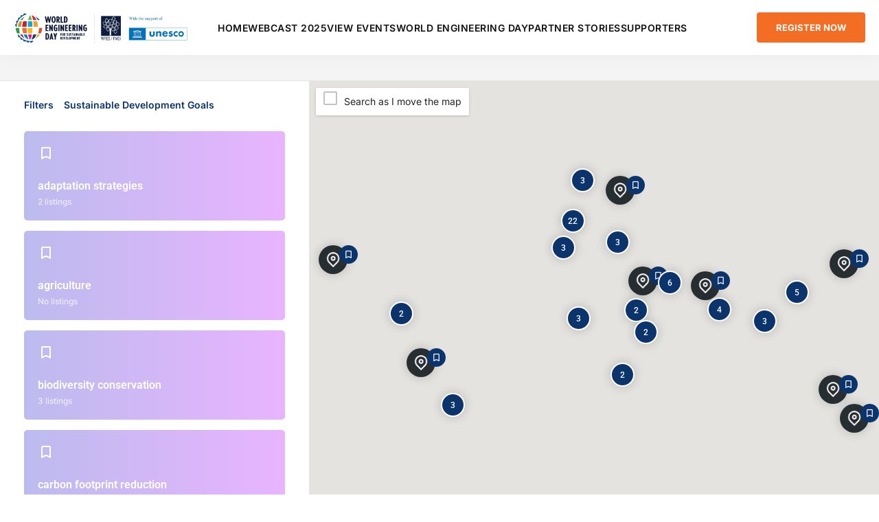

--- FILE ---
content_type: text/html; charset=UTF-8
request_url: https://worldengineeringday.net/tag/wed-24hrs-live/
body_size: 29462
content:
<!DOCTYPE html>
<html lang="en-US">
<head>
	<meta charset="UTF-8" />
	<meta name="viewport" content="width=device-width, initial-scale=1.0" />
	<link rel="pingback" href="https://worldengineeringday.net/xmlrpc.php">

	<title>Discover Events &#8211; World Engineering Day</title>
<meta name='robots' content='max-image-preview:large' />
	<style>img:is([sizes="auto" i], [sizes^="auto," i]) { contain-intrinsic-size: 3000px 1500px }</style>
	            <script type="text/javascript"> var epic_news_ajax_url = 'https://worldengineeringday.net/?epic-ajax-request=epic-ne'; </script>
            <link rel='dns-prefetch' href='//maps.googleapis.com' />
<link rel='dns-prefetch' href='//fonts.googleapis.com' />
<link rel='dns-prefetch' href='//use.fontawesome.com' />
<link rel="alternate" type="application/rss+xml" title="World Engineering Day &raquo; Feed" href="https://worldengineeringday.net/feed/" />
<link rel="alternate" type="application/rss+xml" title="World Engineering Day &raquo; Comments Feed" href="https://worldengineeringday.net/comments/feed/" />
<style id='classic-theme-styles-inline-css' type='text/css'>
/*! This file is auto-generated */
.wp-block-button__link{color:#fff;background-color:#32373c;border-radius:9999px;box-shadow:none;text-decoration:none;padding:calc(.667em + 2px) calc(1.333em + 2px);font-size:1.125em}.wp-block-file__button{background:#32373c;color:#fff;text-decoration:none}
</style>
<link rel='stylesheet' id='jet-engine-frontend-css' href='https://worldengineeringday.net/wp-content/plugins/jet-engine/assets/css/frontend.css?ver=3.8.2.1' type='text/css' media='all' />
<style id='font-awesome-svg-styles-default-inline-css' type='text/css'>
.svg-inline--fa {
  display: inline-block;
  height: 1em;
  overflow: visible;
  vertical-align: -.125em;
}
</style>
<link rel='stylesheet' id='font-awesome-svg-styles-css' href='https://worldengineeringday.net/wp-content/uploads/font-awesome/v6.7.2/css/svg-with-js.css' type='text/css' media='all' />
<style id='font-awesome-svg-styles-inline-css' type='text/css'>
   .wp-block-font-awesome-icon svg::before,
   .wp-rich-text-font-awesome-icon svg::before {content: unset;}
</style>
<style id='global-styles-inline-css' type='text/css'>
:root{--wp--preset--aspect-ratio--square: 1;--wp--preset--aspect-ratio--4-3: 4/3;--wp--preset--aspect-ratio--3-4: 3/4;--wp--preset--aspect-ratio--3-2: 3/2;--wp--preset--aspect-ratio--2-3: 2/3;--wp--preset--aspect-ratio--16-9: 16/9;--wp--preset--aspect-ratio--9-16: 9/16;--wp--preset--color--black: #000000;--wp--preset--color--cyan-bluish-gray: #abb8c3;--wp--preset--color--white: #ffffff;--wp--preset--color--pale-pink: #f78da7;--wp--preset--color--vivid-red: #cf2e2e;--wp--preset--color--luminous-vivid-orange: #ff6900;--wp--preset--color--luminous-vivid-amber: #fcb900;--wp--preset--color--light-green-cyan: #7bdcb5;--wp--preset--color--vivid-green-cyan: #00d084;--wp--preset--color--pale-cyan-blue: #8ed1fc;--wp--preset--color--vivid-cyan-blue: #0693e3;--wp--preset--color--vivid-purple: #9b51e0;--wp--preset--gradient--vivid-cyan-blue-to-vivid-purple: linear-gradient(135deg,rgba(6,147,227,1) 0%,rgb(155,81,224) 100%);--wp--preset--gradient--light-green-cyan-to-vivid-green-cyan: linear-gradient(135deg,rgb(122,220,180) 0%,rgb(0,208,130) 100%);--wp--preset--gradient--luminous-vivid-amber-to-luminous-vivid-orange: linear-gradient(135deg,rgba(252,185,0,1) 0%,rgba(255,105,0,1) 100%);--wp--preset--gradient--luminous-vivid-orange-to-vivid-red: linear-gradient(135deg,rgba(255,105,0,1) 0%,rgb(207,46,46) 100%);--wp--preset--gradient--very-light-gray-to-cyan-bluish-gray: linear-gradient(135deg,rgb(238,238,238) 0%,rgb(169,184,195) 100%);--wp--preset--gradient--cool-to-warm-spectrum: linear-gradient(135deg,rgb(74,234,220) 0%,rgb(151,120,209) 20%,rgb(207,42,186) 40%,rgb(238,44,130) 60%,rgb(251,105,98) 80%,rgb(254,248,76) 100%);--wp--preset--gradient--blush-light-purple: linear-gradient(135deg,rgb(255,206,236) 0%,rgb(152,150,240) 100%);--wp--preset--gradient--blush-bordeaux: linear-gradient(135deg,rgb(254,205,165) 0%,rgb(254,45,45) 50%,rgb(107,0,62) 100%);--wp--preset--gradient--luminous-dusk: linear-gradient(135deg,rgb(255,203,112) 0%,rgb(199,81,192) 50%,rgb(65,88,208) 100%);--wp--preset--gradient--pale-ocean: linear-gradient(135deg,rgb(255,245,203) 0%,rgb(182,227,212) 50%,rgb(51,167,181) 100%);--wp--preset--gradient--electric-grass: linear-gradient(135deg,rgb(202,248,128) 0%,rgb(113,206,126) 100%);--wp--preset--gradient--midnight: linear-gradient(135deg,rgb(2,3,129) 0%,rgb(40,116,252) 100%);--wp--preset--font-size--small: 13px;--wp--preset--font-size--medium: 20px;--wp--preset--font-size--large: 36px;--wp--preset--font-size--x-large: 42px;--wp--preset--spacing--20: 0.44rem;--wp--preset--spacing--30: 0.67rem;--wp--preset--spacing--40: 1rem;--wp--preset--spacing--50: 1.5rem;--wp--preset--spacing--60: 2.25rem;--wp--preset--spacing--70: 3.38rem;--wp--preset--spacing--80: 5.06rem;--wp--preset--shadow--natural: 6px 6px 9px rgba(0, 0, 0, 0.2);--wp--preset--shadow--deep: 12px 12px 50px rgba(0, 0, 0, 0.4);--wp--preset--shadow--sharp: 6px 6px 0px rgba(0, 0, 0, 0.2);--wp--preset--shadow--outlined: 6px 6px 0px -3px rgba(255, 255, 255, 1), 6px 6px rgba(0, 0, 0, 1);--wp--preset--shadow--crisp: 6px 6px 0px rgba(0, 0, 0, 1);}:where(.is-layout-flex){gap: 0.5em;}:where(.is-layout-grid){gap: 0.5em;}body .is-layout-flex{display: flex;}.is-layout-flex{flex-wrap: wrap;align-items: center;}.is-layout-flex > :is(*, div){margin: 0;}body .is-layout-grid{display: grid;}.is-layout-grid > :is(*, div){margin: 0;}:where(.wp-block-columns.is-layout-flex){gap: 2em;}:where(.wp-block-columns.is-layout-grid){gap: 2em;}:where(.wp-block-post-template.is-layout-flex){gap: 1.25em;}:where(.wp-block-post-template.is-layout-grid){gap: 1.25em;}.has-black-color{color: var(--wp--preset--color--black) !important;}.has-cyan-bluish-gray-color{color: var(--wp--preset--color--cyan-bluish-gray) !important;}.has-white-color{color: var(--wp--preset--color--white) !important;}.has-pale-pink-color{color: var(--wp--preset--color--pale-pink) !important;}.has-vivid-red-color{color: var(--wp--preset--color--vivid-red) !important;}.has-luminous-vivid-orange-color{color: var(--wp--preset--color--luminous-vivid-orange) !important;}.has-luminous-vivid-amber-color{color: var(--wp--preset--color--luminous-vivid-amber) !important;}.has-light-green-cyan-color{color: var(--wp--preset--color--light-green-cyan) !important;}.has-vivid-green-cyan-color{color: var(--wp--preset--color--vivid-green-cyan) !important;}.has-pale-cyan-blue-color{color: var(--wp--preset--color--pale-cyan-blue) !important;}.has-vivid-cyan-blue-color{color: var(--wp--preset--color--vivid-cyan-blue) !important;}.has-vivid-purple-color{color: var(--wp--preset--color--vivid-purple) !important;}.has-black-background-color{background-color: var(--wp--preset--color--black) !important;}.has-cyan-bluish-gray-background-color{background-color: var(--wp--preset--color--cyan-bluish-gray) !important;}.has-white-background-color{background-color: var(--wp--preset--color--white) !important;}.has-pale-pink-background-color{background-color: var(--wp--preset--color--pale-pink) !important;}.has-vivid-red-background-color{background-color: var(--wp--preset--color--vivid-red) !important;}.has-luminous-vivid-orange-background-color{background-color: var(--wp--preset--color--luminous-vivid-orange) !important;}.has-luminous-vivid-amber-background-color{background-color: var(--wp--preset--color--luminous-vivid-amber) !important;}.has-light-green-cyan-background-color{background-color: var(--wp--preset--color--light-green-cyan) !important;}.has-vivid-green-cyan-background-color{background-color: var(--wp--preset--color--vivid-green-cyan) !important;}.has-pale-cyan-blue-background-color{background-color: var(--wp--preset--color--pale-cyan-blue) !important;}.has-vivid-cyan-blue-background-color{background-color: var(--wp--preset--color--vivid-cyan-blue) !important;}.has-vivid-purple-background-color{background-color: var(--wp--preset--color--vivid-purple) !important;}.has-black-border-color{border-color: var(--wp--preset--color--black) !important;}.has-cyan-bluish-gray-border-color{border-color: var(--wp--preset--color--cyan-bluish-gray) !important;}.has-white-border-color{border-color: var(--wp--preset--color--white) !important;}.has-pale-pink-border-color{border-color: var(--wp--preset--color--pale-pink) !important;}.has-vivid-red-border-color{border-color: var(--wp--preset--color--vivid-red) !important;}.has-luminous-vivid-orange-border-color{border-color: var(--wp--preset--color--luminous-vivid-orange) !important;}.has-luminous-vivid-amber-border-color{border-color: var(--wp--preset--color--luminous-vivid-amber) !important;}.has-light-green-cyan-border-color{border-color: var(--wp--preset--color--light-green-cyan) !important;}.has-vivid-green-cyan-border-color{border-color: var(--wp--preset--color--vivid-green-cyan) !important;}.has-pale-cyan-blue-border-color{border-color: var(--wp--preset--color--pale-cyan-blue) !important;}.has-vivid-cyan-blue-border-color{border-color: var(--wp--preset--color--vivid-cyan-blue) !important;}.has-vivid-purple-border-color{border-color: var(--wp--preset--color--vivid-purple) !important;}.has-vivid-cyan-blue-to-vivid-purple-gradient-background{background: var(--wp--preset--gradient--vivid-cyan-blue-to-vivid-purple) !important;}.has-light-green-cyan-to-vivid-green-cyan-gradient-background{background: var(--wp--preset--gradient--light-green-cyan-to-vivid-green-cyan) !important;}.has-luminous-vivid-amber-to-luminous-vivid-orange-gradient-background{background: var(--wp--preset--gradient--luminous-vivid-amber-to-luminous-vivid-orange) !important;}.has-luminous-vivid-orange-to-vivid-red-gradient-background{background: var(--wp--preset--gradient--luminous-vivid-orange-to-vivid-red) !important;}.has-very-light-gray-to-cyan-bluish-gray-gradient-background{background: var(--wp--preset--gradient--very-light-gray-to-cyan-bluish-gray) !important;}.has-cool-to-warm-spectrum-gradient-background{background: var(--wp--preset--gradient--cool-to-warm-spectrum) !important;}.has-blush-light-purple-gradient-background{background: var(--wp--preset--gradient--blush-light-purple) !important;}.has-blush-bordeaux-gradient-background{background: var(--wp--preset--gradient--blush-bordeaux) !important;}.has-luminous-dusk-gradient-background{background: var(--wp--preset--gradient--luminous-dusk) !important;}.has-pale-ocean-gradient-background{background: var(--wp--preset--gradient--pale-ocean) !important;}.has-electric-grass-gradient-background{background: var(--wp--preset--gradient--electric-grass) !important;}.has-midnight-gradient-background{background: var(--wp--preset--gradient--midnight) !important;}.has-small-font-size{font-size: var(--wp--preset--font-size--small) !important;}.has-medium-font-size{font-size: var(--wp--preset--font-size--medium) !important;}.has-large-font-size{font-size: var(--wp--preset--font-size--large) !important;}.has-x-large-font-size{font-size: var(--wp--preset--font-size--x-large) !important;}
:where(.wp-block-post-template.is-layout-flex){gap: 1.25em;}:where(.wp-block-post-template.is-layout-grid){gap: 1.25em;}
:where(.wp-block-columns.is-layout-flex){gap: 2em;}:where(.wp-block-columns.is-layout-grid){gap: 2em;}
:root :where(.wp-block-pullquote){font-size: 1.5em;line-height: 1.6;}
</style>
<link rel='stylesheet' id='ccw-style-css' href='https://worldengineeringday.net/wp-content/plugins/CoolPosts/assets/css/style.css?ver=6.8.3' type='text/css' media='all' />
<link rel='stylesheet' id='ccw-google-fonts-css' href='https://fonts.googleapis.com/css2?family=Lato%3Awght%40400%3B700&#038;display=swap&#038;ver=6.8.3' type='text/css' media='all' />
<link rel='stylesheet' id='ccw-material-icons-css' href='https://fonts.googleapis.com/css2?family=Material+Symbols+Outlined&#038;ver=6.8.3' type='text/css' media='all' />
<link rel='stylesheet' id='contact-form-7-css' href='https://worldengineeringday.net/wp-content/plugins/contact-form-7/includes/css/styles.css?ver=6.1.4' type='text/css' media='all' />
<link rel='stylesheet' id='woocommerce-layout-css' href='https://worldengineeringday.net/wp-content/plugins/woocommerce/assets/css/woocommerce-layout.css?ver=10.4.3' type='text/css' media='all' />
<link rel='stylesheet' id='woocommerce-smallscreen-css' href='https://worldengineeringday.net/wp-content/plugins/woocommerce/assets/css/woocommerce-smallscreen.css?ver=10.4.3' type='text/css' media='only screen and (max-width: 768px)' />
<link rel='stylesheet' id='woocommerce-general-css' href='https://worldengineeringday.net/wp-content/plugins/woocommerce/assets/css/woocommerce.css?ver=10.4.3' type='text/css' media='all' />
<style id='woocommerce-inline-inline-css' type='text/css'>
.woocommerce form .form-row .required { visibility: visible; }
</style>
<link rel='stylesheet' id='elementor-frontend-css' href='https://worldengineeringday.net/wp-content/plugins/elementor/assets/css/frontend.min.css?ver=3.34.1' type='text/css' media='all' />
<style id='elementor-frontend-inline-css' type='text/css'>
.elementor-kit-5{--e-global-color-primary:#000000;--e-global-color-secondary:#0C346C;--e-global-color-text:#000000;--e-global-color-accent:#0C346C;--e-global-typography-primary-font-family:"Roboto";--e-global-typography-primary-font-weight:600;--e-global-typography-secondary-font-family:"Roboto Slab";--e-global-typography-secondary-font-weight:400;--e-global-typography-text-font-family:"Roboto";--e-global-typography-text-font-weight:400;--e-global-typography-accent-font-family:"Roboto";--e-global-typography-accent-font-weight:500;color:#000000;font-family:"Inter", Sans-serif;font-size:18px;font-weight:300;line-height:1.5em;}.elementor-kit-5 a{color:var( --e-global-color-secondary );font-size:20px;font-weight:800;text-decoration:underline;}.elementor-kit-5 h1{font-family:"Inter", Sans-serif;font-size:55px;}.elementor-kit-5 h2{font-family:"Inter", Sans-serif;}.elementor-kit-5 h3{color:#000000;}.elementor-section.elementor-section-boxed > .elementor-container{max-width:1140px;}.e-con{--container-max-width:1140px;}.elementor-widget:not(:last-child){margin-block-end:20px;}.elementor-element{--widgets-spacing:20px 20px;--widgets-spacing-row:20px;--widgets-spacing-column:20px;}{}h1.entry-title{display:var(--page-title-display);}.elementor-lightbox{background-color:var( --e-global-color-secondary );}@media(max-width:1024px){.elementor-section.elementor-section-boxed > .elementor-container{max-width:1024px;}.e-con{--container-max-width:1024px;}}@media(max-width:767px){.elementor-kit-5 h2{font-size:31px;}.elementor-section.elementor-section-boxed > .elementor-container{max-width:767px;}.e-con{--container-max-width:767px;}}/* Start custom CSS */.line {
    position: relative;
    padding-bottom: 10px;
}

.line::after {
    content: '';
    position: absolute;
    left: 0;
    bottom: 0;
    height: 3px;
    width: 100%;
    background: linear-gradient(to right,
        rgba(229, 36, 59, 0), rgba(229, 36, 59, 1),
        rgba(221, 166, 58, 1), rgba(76, 159, 56, 1),
        rgba(197, 25, 45, 1), rgba(255, 58, 33, 1),
        rgba(38, 189, 226, 1), rgba(252, 195, 11, 1),
        rgba(162, 25, 66, 1), rgba(253, 105, 37, 1),
        rgba(221, 19, 103, 1), rgba(253, 157, 36, 1),
        rgba(191, 139, 46, 1), rgba(63, 126, 68, 1),
        rgba(10, 151, 217, 1), rgba(86, 192, 43, 1),
        rgba(0, 104, 157, 1), rgba(25, 72, 106, 1),
        rgba(25, 72, 106, 0)
    );
}

.sm-title-wrap{ font-size: 15px!important; text-decoration: none!important;}
 
 .menu-item *{text-decoration: none!important;}
 
 p{font-weight: 300!important;}/* End custom CSS */
.elementor-128 .elementor-element.elementor-element-utalg80{padding:2% 0% 0% 0%;z-index:0;}.elementor-128 .elementor-element.elementor-element-tn4yrfx > .elementor-element-populated{padding:1% 0% 2% 0%;}
.elementor-9543 .elementor-element.elementor-element-ad40489{--display:flex;--padding-top:0px;--padding-bottom:0px;--padding-left:0px;--padding-right:0px;}.elementor-theme-builder-content-area{height:400px;}.elementor-location-header:before, .elementor-location-footer:before{content:"";display:table;clear:both;}
.elementor-1521 .elementor-element.elementor-element-f8e7d20{--display:flex;--flex-direction:row;--container-widget-width:initial;--container-widget-height:100%;--container-widget-flex-grow:1;--container-widget-align-self:stretch;--flex-wrap-mobile:wrap;--gap:0px 0px;--row-gap:0px;--column-gap:0px;--flex-wrap:wrap;--padding-top:0%;--padding-bottom:0%;--padding-left:5%;--padding-right:5%;--z-index:2;}.elementor-1521 .elementor-element.elementor-element-099ff24{--display:flex;--flex-direction:column;--container-widget-width:100%;--container-widget-height:initial;--container-widget-flex-grow:0;--container-widget-align-self:initial;--flex-wrap-mobile:wrap;}.elementor-1521 .elementor-element.elementor-element-099ff24:not(.elementor-motion-effects-element-type-background), .elementor-1521 .elementor-element.elementor-element-099ff24 > .elementor-motion-effects-container > .elementor-motion-effects-layer{background-image:url("https://worldengineeringday.net/wp-content/uploads/2024/11/nodate.jpg");background-position:center center;background-repeat:no-repeat;background-size:contain;}.elementor-1521 .elementor-element.elementor-element-bb5add9{--display:flex;--flex-direction:column;--container-widget-width:100%;--container-widget-height:initial;--container-widget-flex-grow:0;--container-widget-align-self:initial;--flex-wrap-mobile:wrap;}.elementor-1521 .elementor-element.elementor-element-bb5add9.e-con{--flex-grow:0;--flex-shrink:0;}.elementor-widget-heading .elementor-heading-title{font-family:var( --e-global-typography-primary-font-family ), Sans-serif;font-weight:var( --e-global-typography-primary-font-weight );color:var( --e-global-color-primary );}.elementor-1521 .elementor-element.elementor-element-594f21d .elementor-heading-title{font-family:"Poppins", Sans-serif;font-size:22px;font-weight:600;text-transform:capitalize;font-style:normal;text-decoration:none;line-height:1.2em;letter-spacing:0px;color:#1C244B;}.elementor-widget-icon-list .elementor-icon-list-item:not(:last-child):after{border-color:var( --e-global-color-text );}.elementor-widget-icon-list .elementor-icon-list-icon i{color:var( --e-global-color-primary );}.elementor-widget-icon-list .elementor-icon-list-icon svg{fill:var( --e-global-color-primary );}.elementor-widget-icon-list .elementor-icon-list-item > .elementor-icon-list-text, .elementor-widget-icon-list .elementor-icon-list-item > a{font-family:var( --e-global-typography-text-font-family ), Sans-serif;font-weight:var( --e-global-typography-text-font-weight );}.elementor-widget-icon-list .elementor-icon-list-text{color:var( --e-global-color-secondary );}.elementor-1521 .elementor-element.elementor-element-16f5590 .elementor-icon-list-items:not(.elementor-inline-items) .elementor-icon-list-item:not(:last-child){padding-block-end:calc(10px/2);}.elementor-1521 .elementor-element.elementor-element-16f5590 .elementor-icon-list-items:not(.elementor-inline-items) .elementor-icon-list-item:not(:first-child){margin-block-start:calc(10px/2);}.elementor-1521 .elementor-element.elementor-element-16f5590 .elementor-icon-list-items.elementor-inline-items .elementor-icon-list-item{margin-inline:calc(10px/2);}.elementor-1521 .elementor-element.elementor-element-16f5590 .elementor-icon-list-items.elementor-inline-items{margin-inline:calc(-10px/2);}.elementor-1521 .elementor-element.elementor-element-16f5590 .elementor-icon-list-items.elementor-inline-items .elementor-icon-list-item:after{inset-inline-end:calc(-10px/2);}.elementor-1521 .elementor-element.elementor-element-16f5590 .elementor-icon-list-icon i{color:#324A6D;transition:color 0.3s;}.elementor-1521 .elementor-element.elementor-element-16f5590 .elementor-icon-list-icon svg{fill:#324A6D;transition:fill 0.3s;}.elementor-1521 .elementor-element.elementor-element-16f5590{--e-icon-list-icon-size:14px;--icon-vertical-offset:0px;}.elementor-1521 .elementor-element.elementor-element-16f5590 .elementor-icon-list-item > .elementor-icon-list-text, .elementor-1521 .elementor-element.elementor-element-16f5590 .elementor-icon-list-item > a{font-family:"Poppins", Sans-serif;font-size:16px;font-weight:300;text-transform:none;font-style:normal;text-decoration:none;line-height:1.5em;letter-spacing:0px;}.elementor-1521 .elementor-element.elementor-element-16f5590 .elementor-icon-list-text{color:#324A6D;transition:color 0.3s;}.elementor-1521 .elementor-element.elementor-element-16f5590 .elementor-icon-list-item:hover .elementor-icon-list-text{color:#C8D5DC;}.elementor-1521 .elementor-element.elementor-element-061d261{--display:flex;--flex-direction:column;--container-widget-width:100%;--container-widget-height:initial;--container-widget-flex-grow:0;--container-widget-align-self:initial;--flex-wrap-mobile:wrap;}.elementor-1521 .elementor-element.elementor-element-061d261.e-con{--flex-grow:0;--flex-shrink:0;}.elementor-1521 .elementor-element.elementor-element-21f4068 .elementor-heading-title{font-family:"Poppins", Sans-serif;font-size:22px;font-weight:600;text-transform:capitalize;font-style:normal;text-decoration:none;line-height:1.2em;letter-spacing:0px;color:#1C244B;}.elementor-1521 .elementor-element.elementor-element-c5d65e0 .elementor-icon-list-items:not(.elementor-inline-items) .elementor-icon-list-item:not(:last-child){padding-block-end:calc(10px/2);}.elementor-1521 .elementor-element.elementor-element-c5d65e0 .elementor-icon-list-items:not(.elementor-inline-items) .elementor-icon-list-item:not(:first-child){margin-block-start:calc(10px/2);}.elementor-1521 .elementor-element.elementor-element-c5d65e0 .elementor-icon-list-items.elementor-inline-items .elementor-icon-list-item{margin-inline:calc(10px/2);}.elementor-1521 .elementor-element.elementor-element-c5d65e0 .elementor-icon-list-items.elementor-inline-items{margin-inline:calc(-10px/2);}.elementor-1521 .elementor-element.elementor-element-c5d65e0 .elementor-icon-list-items.elementor-inline-items .elementor-icon-list-item:after{inset-inline-end:calc(-10px/2);}.elementor-1521 .elementor-element.elementor-element-c5d65e0 .elementor-icon-list-icon i{color:#324A6D;transition:color 0.3s;}.elementor-1521 .elementor-element.elementor-element-c5d65e0 .elementor-icon-list-icon svg{fill:#324A6D;transition:fill 0.3s;}.elementor-1521 .elementor-element.elementor-element-c5d65e0{--e-icon-list-icon-size:14px;--icon-vertical-offset:0px;}.elementor-1521 .elementor-element.elementor-element-c5d65e0 .elementor-icon-list-item > .elementor-icon-list-text, .elementor-1521 .elementor-element.elementor-element-c5d65e0 .elementor-icon-list-item > a{font-family:"Poppins", Sans-serif;font-size:16px;font-weight:300;text-transform:none;font-style:normal;text-decoration:none;line-height:1.5em;letter-spacing:0px;}.elementor-1521 .elementor-element.elementor-element-c5d65e0 .elementor-icon-list-text{color:#324A6D;transition:color 0.3s;}.elementor-1521 .elementor-element.elementor-element-c5d65e0 .elementor-icon-list-item:hover .elementor-icon-list-text{color:#C8D5DC;}.elementor-1521 .elementor-element.elementor-element-29699f0{--display:flex;--flex-direction:column;--container-widget-width:100%;--container-widget-height:initial;--container-widget-flex-grow:0;--container-widget-align-self:initial;--flex-wrap-mobile:wrap;}.elementor-1521 .elementor-element.elementor-element-c4f691f .elementor-heading-title{font-family:"Poppins", Sans-serif;font-size:22px;font-weight:600;text-transform:capitalize;font-style:normal;text-decoration:none;line-height:1.2em;letter-spacing:0px;color:#1C244B;}.elementor-1521 .elementor-element.elementor-element-d6217a2 .elementor-icon-list-items:not(.elementor-inline-items) .elementor-icon-list-item:not(:last-child){padding-block-end:calc(10px/2);}.elementor-1521 .elementor-element.elementor-element-d6217a2 .elementor-icon-list-items:not(.elementor-inline-items) .elementor-icon-list-item:not(:first-child){margin-block-start:calc(10px/2);}.elementor-1521 .elementor-element.elementor-element-d6217a2 .elementor-icon-list-items.elementor-inline-items .elementor-icon-list-item{margin-inline:calc(10px/2);}.elementor-1521 .elementor-element.elementor-element-d6217a2 .elementor-icon-list-items.elementor-inline-items{margin-inline:calc(-10px/2);}.elementor-1521 .elementor-element.elementor-element-d6217a2 .elementor-icon-list-items.elementor-inline-items .elementor-icon-list-item:after{inset-inline-end:calc(-10px/2);}.elementor-1521 .elementor-element.elementor-element-d6217a2 .elementor-icon-list-icon i{color:#324A6D;transition:color 0.3s;}.elementor-1521 .elementor-element.elementor-element-d6217a2 .elementor-icon-list-icon svg{fill:#324A6D;transition:fill 0.3s;}.elementor-1521 .elementor-element.elementor-element-d6217a2{--e-icon-list-icon-size:14px;--icon-vertical-offset:0px;}.elementor-1521 .elementor-element.elementor-element-d6217a2 .elementor-icon-list-item > .elementor-icon-list-text, .elementor-1521 .elementor-element.elementor-element-d6217a2 .elementor-icon-list-item > a{font-family:"Poppins", Sans-serif;font-size:16px;font-weight:300;text-transform:none;font-style:normal;text-decoration:none;line-height:1.5em;letter-spacing:0px;}.elementor-1521 .elementor-element.elementor-element-d6217a2 .elementor-icon-list-text{color:#324A6D;transition:color 0.3s;}.elementor-1521 .elementor-element.elementor-element-d6217a2 .elementor-icon-list-item:hover .elementor-icon-list-text{color:#C8D5DC;}.elementor-1521 .elementor-element.elementor-element-1e7ea1c{--display:flex;--flex-direction:column;--container-widget-width:100%;--container-widget-height:initial;--container-widget-flex-grow:0;--container-widget-align-self:initial;--flex-wrap-mobile:wrap;}.elementor-1521 .elementor-element.elementor-element-299e8de > .elementor-widget-container{padding:0% 0% 0% 0%;}.elementor-1521 .elementor-element.elementor-element-299e8de .elementor-heading-title{font-family:"Roboto", Sans-serif;font-size:16px;font-weight:300;color:#000000;}.elementor-1521 .elementor-element.elementor-element-ef1cf32{--display:flex;--flex-direction:row;--container-widget-width:initial;--container-widget-height:100%;--container-widget-flex-grow:1;--container-widget-align-self:stretch;--flex-wrap-mobile:wrap;--justify-content:space-around;}.elementor-1521 .elementor-element.elementor-element-ef1cf32.e-con{--flex-grow:0;--flex-shrink:0;}.elementor-widget-icon.elementor-view-stacked .elementor-icon{background-color:var( --e-global-color-primary );}.elementor-widget-icon.elementor-view-framed .elementor-icon, .elementor-widget-icon.elementor-view-default .elementor-icon{color:var( --e-global-color-primary );border-color:var( --e-global-color-primary );}.elementor-widget-icon.elementor-view-framed .elementor-icon, .elementor-widget-icon.elementor-view-default .elementor-icon svg{fill:var( --e-global-color-primary );}.elementor-1521 .elementor-element.elementor-element-07366ca .elementor-icon-wrapper{text-align:center;}.elementor-1521 .elementor-element.elementor-element-07366ca.elementor-view-stacked .elementor-icon{background-color:#3C5997;}.elementor-1521 .elementor-element.elementor-element-07366ca.elementor-view-framed .elementor-icon, .elementor-1521 .elementor-element.elementor-element-07366ca.elementor-view-default .elementor-icon{color:#3C5997;border-color:#3C5997;}.elementor-1521 .elementor-element.elementor-element-07366ca.elementor-view-framed .elementor-icon, .elementor-1521 .elementor-element.elementor-element-07366ca.elementor-view-default .elementor-icon svg{fill:#3C5997;}.elementor-1521 .elementor-element.elementor-element-07366ca .elementor-icon{font-size:20px;}.elementor-1521 .elementor-element.elementor-element-07366ca .elementor-icon svg{height:20px;}.elementor-1521 .elementor-element.elementor-element-3df7b33 .elementor-icon-wrapper{text-align:center;}.elementor-1521 .elementor-element.elementor-element-3df7b33.elementor-view-stacked .elementor-icon{background-color:#0A0A0A;}.elementor-1521 .elementor-element.elementor-element-3df7b33.elementor-view-framed .elementor-icon, .elementor-1521 .elementor-element.elementor-element-3df7b33.elementor-view-default .elementor-icon{color:#0A0A0A;border-color:#0A0A0A;}.elementor-1521 .elementor-element.elementor-element-3df7b33.elementor-view-framed .elementor-icon, .elementor-1521 .elementor-element.elementor-element-3df7b33.elementor-view-default .elementor-icon svg{fill:#0A0A0A;}.elementor-1521 .elementor-element.elementor-element-3df7b33 .elementor-icon{font-size:20px;}.elementor-1521 .elementor-element.elementor-element-3df7b33 .elementor-icon svg{height:20px;}.elementor-1521 .elementor-element.elementor-element-47469a2 .elementor-icon-wrapper{text-align:center;}.elementor-1521 .elementor-element.elementor-element-47469a2.elementor-view-stacked .elementor-icon{background-color:#0370AE;}.elementor-1521 .elementor-element.elementor-element-47469a2.elementor-view-framed .elementor-icon, .elementor-1521 .elementor-element.elementor-element-47469a2.elementor-view-default .elementor-icon{color:#0370AE;border-color:#0370AE;}.elementor-1521 .elementor-element.elementor-element-47469a2.elementor-view-framed .elementor-icon, .elementor-1521 .elementor-element.elementor-element-47469a2.elementor-view-default .elementor-icon svg{fill:#0370AE;}.elementor-1521 .elementor-element.elementor-element-47469a2 .elementor-icon{font-size:20px;}.elementor-1521 .elementor-element.elementor-element-47469a2 .elementor-icon svg{height:20px;}.elementor-1521 .elementor-element.elementor-element-a8ba97c .elementor-icon-wrapper{text-align:center;}.elementor-1521 .elementor-element.elementor-element-a8ba97c.elementor-view-stacked .elementor-icon{background-color:#EF4E4D;}.elementor-1521 .elementor-element.elementor-element-a8ba97c.elementor-view-framed .elementor-icon, .elementor-1521 .elementor-element.elementor-element-a8ba97c.elementor-view-default .elementor-icon{color:#EF4E4D;border-color:#EF4E4D;}.elementor-1521 .elementor-element.elementor-element-a8ba97c.elementor-view-framed .elementor-icon, .elementor-1521 .elementor-element.elementor-element-a8ba97c.elementor-view-default .elementor-icon svg{fill:#EF4E4D;}.elementor-1521 .elementor-element.elementor-element-a8ba97c .elementor-icon{font-size:20px;}.elementor-1521 .elementor-element.elementor-element-a8ba97c .elementor-icon svg{height:20px;}.elementor-1521 .elementor-element.elementor-element-ad43f5e .elementor-icon-wrapper{text-align:center;}.elementor-1521 .elementor-element.elementor-element-ad43f5e.elementor-view-stacked .elementor-icon{background-color:#EF4E4D;}.elementor-1521 .elementor-element.elementor-element-ad43f5e.elementor-view-framed .elementor-icon, .elementor-1521 .elementor-element.elementor-element-ad43f5e.elementor-view-default .elementor-icon{color:#EF4E4D;border-color:#EF4E4D;}.elementor-1521 .elementor-element.elementor-element-ad43f5e.elementor-view-framed .elementor-icon, .elementor-1521 .elementor-element.elementor-element-ad43f5e.elementor-view-default .elementor-icon svg{fill:#EF4E4D;}.elementor-1521 .elementor-element.elementor-element-ad43f5e .elementor-icon{font-size:20px;}.elementor-1521 .elementor-element.elementor-element-ad43f5e .elementor-icon svg{height:20px;}.elementor-1521 .elementor-element.elementor-element-9f5e53b .elementor-icon-wrapper{text-align:center;}.elementor-1521 .elementor-element.elementor-element-9f5e53b.elementor-view-stacked .elementor-icon{background-color:#FF0000;}.elementor-1521 .elementor-element.elementor-element-9f5e53b.elementor-view-framed .elementor-icon, .elementor-1521 .elementor-element.elementor-element-9f5e53b.elementor-view-default .elementor-icon{color:#FF0000;border-color:#FF0000;}.elementor-1521 .elementor-element.elementor-element-9f5e53b.elementor-view-framed .elementor-icon, .elementor-1521 .elementor-element.elementor-element-9f5e53b.elementor-view-default .elementor-icon svg{fill:#FF0000;}.elementor-1521 .elementor-element.elementor-element-9f5e53b .elementor-icon{font-size:20px;}.elementor-1521 .elementor-element.elementor-element-9f5e53b .elementor-icon svg{height:20px;}.elementor-1521 .elementor-element.elementor-element-c5d747f{--display:flex;--flex-direction:column;--container-widget-width:100%;--container-widget-height:initial;--container-widget-flex-grow:0;--container-widget-align-self:initial;--flex-wrap-mobile:wrap;}.elementor-1521 .elementor-element.elementor-element-d41a79f{--display:flex;--flex-direction:row;--container-widget-width:initial;--container-widget-height:100%;--container-widget-flex-grow:1;--container-widget-align-self:stretch;--flex-wrap-mobile:wrap;--gap:0px 0px;--row-gap:0px;--column-gap:0px;--padding-top:0%;--padding-bottom:0%;--padding-left:5%;--padding-right:5%;--z-index:2;}.elementor-1521 .elementor-element.elementor-element-d41a79f:not(.elementor-motion-effects-element-type-background), .elementor-1521 .elementor-element.elementor-element-d41a79f > .elementor-motion-effects-container > .elementor-motion-effects-layer{background-color:var( --e-global-color-secondary );}.elementor-1521 .elementor-element.elementor-element-e782280{--display:flex;--flex-direction:column;--container-widget-width:100%;--container-widget-height:initial;--container-widget-flex-grow:0;--container-widget-align-self:initial;--flex-wrap-mobile:wrap;}.elementor-1521 .elementor-element.elementor-element-3dad261{text-align:start;}.elementor-1521 .elementor-element.elementor-element-3dad261 .elementor-heading-title{font-family:"Poppins", Sans-serif;font-size:16px;font-weight:300;text-transform:none;font-style:normal;text-decoration:none;line-height:1.5em;letter-spacing:0px;color:#FFFFFF;}.elementor-1521 .elementor-element.elementor-element-388a11c{--display:flex;--flex-direction:column;--container-widget-width:100%;--container-widget-height:initial;--container-widget-flex-grow:0;--container-widget-align-self:initial;--flex-wrap-mobile:wrap;}.elementor-widget-text-editor{font-family:var( --e-global-typography-text-font-family ), Sans-serif;font-weight:var( --e-global-typography-text-font-weight );color:var( --e-global-color-text );}.elementor-widget-text-editor.elementor-drop-cap-view-stacked .elementor-drop-cap{background-color:var( --e-global-color-primary );}.elementor-widget-text-editor.elementor-drop-cap-view-framed .elementor-drop-cap, .elementor-widget-text-editor.elementor-drop-cap-view-default .elementor-drop-cap{color:var( --e-global-color-primary );border-color:var( --e-global-color-primary );}.elementor-1521 .elementor-element.elementor-element-4293ba8{text-align:end;font-family:"Roboto", Sans-serif;font-size:18px;font-weight:300;color:#FFFFFF;}.elementor-1521:not(.elementor-motion-effects-element-type-background), .elementor-1521 > .elementor-motion-effects-container > .elementor-motion-effects-layer{background-color:#FFFFFF;}.elementor-theme-builder-content-area{height:400px;}.elementor-location-header:before, .elementor-location-footer:before{content:"";display:table;clear:both;}@media(min-width:768px){.elementor-1521 .elementor-element.elementor-element-099ff24{--width:40%;}.elementor-1521 .elementor-element.elementor-element-bb5add9{--width:15.607%;}.elementor-1521 .elementor-element.elementor-element-061d261{--width:16.494%;}.elementor-1521 .elementor-element.elementor-element-29699f0{--width:15%;}.elementor-1521 .elementor-element.elementor-element-1e7ea1c{--width:24%;}.elementor-1521 .elementor-element.elementor-element-ef1cf32{--width:35.378%;}.elementor-1521 .elementor-element.elementor-element-c5d747f{--width:33.3333%;}.elementor-1521 .elementor-element.elementor-element-e782280{--width:50%;}.elementor-1521 .elementor-element.elementor-element-388a11c{--width:50%;}}@media(max-width:1024px) and (min-width:768px){.elementor-1521 .elementor-element.elementor-element-099ff24{--width:20%;}.elementor-1521 .elementor-element.elementor-element-bb5add9{--width:18%;}.elementor-1521 .elementor-element.elementor-element-061d261{--width:20%;}.elementor-1521 .elementor-element.elementor-element-29699f0{--width:17%;}}@media(max-width:1024px){.elementor-1521 .elementor-element.elementor-element-f8e7d20{--padding-top:0%;--padding-bottom:0%;--padding-left:0%;--padding-right:0%;}.elementor-1521 .elementor-element.elementor-element-16f5590 .elementor-icon-list-item > .elementor-icon-list-text, .elementor-1521 .elementor-element.elementor-element-16f5590 .elementor-icon-list-item > a{font-size:14px;}.elementor-1521 .elementor-element.elementor-element-c5d65e0 .elementor-icon-list-item > .elementor-icon-list-text, .elementor-1521 .elementor-element.elementor-element-c5d65e0 .elementor-icon-list-item > a{font-size:14px;}.elementor-1521 .elementor-element.elementor-element-d6217a2 .elementor-icon-list-item > .elementor-icon-list-text, .elementor-1521 .elementor-element.elementor-element-d6217a2 .elementor-icon-list-item > a{font-size:14px;}.elementor-1521 .elementor-element.elementor-element-3dad261 .elementor-heading-title{font-size:14px;}}@media(max-width:767px){.elementor-1521 .elementor-element.elementor-element-099ff24{--width:50%;}.elementor-1521 .elementor-element.elementor-element-bb5add9{--width:50%;}.elementor-1521 .elementor-element.elementor-element-594f21d .elementor-heading-title{font-size:18px;}.elementor-1521 .elementor-element.elementor-element-16f5590 .elementor-icon-list-items:not(.elementor-inline-items) .elementor-icon-list-item:not(:last-child){padding-block-end:calc(8px/2);}.elementor-1521 .elementor-element.elementor-element-16f5590 .elementor-icon-list-items:not(.elementor-inline-items) .elementor-icon-list-item:not(:first-child){margin-block-start:calc(8px/2);}.elementor-1521 .elementor-element.elementor-element-16f5590 .elementor-icon-list-items.elementor-inline-items .elementor-icon-list-item{margin-inline:calc(8px/2);}.elementor-1521 .elementor-element.elementor-element-16f5590 .elementor-icon-list-items.elementor-inline-items{margin-inline:calc(-8px/2);}.elementor-1521 .elementor-element.elementor-element-16f5590 .elementor-icon-list-items.elementor-inline-items .elementor-icon-list-item:after{inset-inline-end:calc(-8px/2);}.elementor-1521 .elementor-element.elementor-element-061d261{--width:50%;}.elementor-1521 .elementor-element.elementor-element-21f4068 .elementor-heading-title{font-size:18px;}.elementor-1521 .elementor-element.elementor-element-c5d65e0 .elementor-icon-list-items:not(.elementor-inline-items) .elementor-icon-list-item:not(:last-child){padding-block-end:calc(8px/2);}.elementor-1521 .elementor-element.elementor-element-c5d65e0 .elementor-icon-list-items:not(.elementor-inline-items) .elementor-icon-list-item:not(:first-child){margin-block-start:calc(8px/2);}.elementor-1521 .elementor-element.elementor-element-c5d65e0 .elementor-icon-list-items.elementor-inline-items .elementor-icon-list-item{margin-inline:calc(8px/2);}.elementor-1521 .elementor-element.elementor-element-c5d65e0 .elementor-icon-list-items.elementor-inline-items{margin-inline:calc(-8px/2);}.elementor-1521 .elementor-element.elementor-element-c5d65e0 .elementor-icon-list-items.elementor-inline-items .elementor-icon-list-item:after{inset-inline-end:calc(-8px/2);}.elementor-1521 .elementor-element.elementor-element-29699f0{--width:50%;}.elementor-1521 .elementor-element.elementor-element-c4f691f .elementor-heading-title{font-size:18px;}.elementor-1521 .elementor-element.elementor-element-d6217a2 .elementor-icon-list-items:not(.elementor-inline-items) .elementor-icon-list-item:not(:last-child){padding-block-end:calc(8px/2);}.elementor-1521 .elementor-element.elementor-element-d6217a2 .elementor-icon-list-items:not(.elementor-inline-items) .elementor-icon-list-item:not(:first-child){margin-block-start:calc(8px/2);}.elementor-1521 .elementor-element.elementor-element-d6217a2 .elementor-icon-list-items.elementor-inline-items .elementor-icon-list-item{margin-inline:calc(8px/2);}.elementor-1521 .elementor-element.elementor-element-d6217a2 .elementor-icon-list-items.elementor-inline-items{margin-inline:calc(-8px/2);}.elementor-1521 .elementor-element.elementor-element-d6217a2 .elementor-icon-list-items.elementor-inline-items .elementor-icon-list-item:after{inset-inline-end:calc(-8px/2);}.elementor-1521 .elementor-element.elementor-element-1e7ea1c{--width:100%;--justify-content:center;}.elementor-1521 .elementor-element.elementor-element-299e8de .elementor-heading-title{font-size:14px;line-height:1.6em;}.elementor-1521 .elementor-element.elementor-element-e782280{--gap:0px 0px;--row-gap:0px;--column-gap:0px;}.elementor-1521 .elementor-element.elementor-element-3dad261{text-align:center;}.elementor-1521 .elementor-element.elementor-element-4293ba8{text-align:center;font-size:11px;}}/* Start custom CSS for heading, class: .elementor-element-3dad261 */.white *{color:white!important;}/* End custom CSS */
</style>
<link rel='stylesheet' id='font-awesome-5-all-css' href='https://worldengineeringday.net/wp-content/plugins/elementor/assets/lib/font-awesome/css/all.min.css?ver=3.34.1' type='text/css' media='all' />
<link rel='stylesheet' id='font-awesome-4-shim-css' href='https://worldengineeringday.net/wp-content/plugins/elementor/assets/lib/font-awesome/css/v4-shims.min.css?ver=3.34.1' type='text/css' media='all' />
<link rel='stylesheet' id='font-awesome-official-css' href='https://use.fontawesome.com/releases/v6.7.2/css/all.css' type='text/css' media='all' integrity="sha384-nRgPTkuX86pH8yjPJUAFuASXQSSl2/bBUiNV47vSYpKFxHJhbcrGnmlYpYJMeD7a" crossorigin="anonymous" />
<link rel='stylesheet' id='widget-heading-css' href='https://worldengineeringday.net/wp-content/plugins/elementor/assets/css/widget-heading.min.css?ver=3.34.1' type='text/css' media='all' />
<link rel='stylesheet' id='widget-icon-list-css' href='https://worldengineeringday.net/wp-content/plugins/elementor/assets/css/widget-icon-list.min.css?ver=3.34.1' type='text/css' media='all' />
<link rel='stylesheet' id='fancybox-css' href='https://worldengineeringday.net/wp-content/plugins/easy-fancybox/fancybox/1.5.4/jquery.fancybox.css?ver=1769549361' type='text/css' media='screen' />
<style id='fancybox-inline-css' type='text/css'>
#fancybox-content{border-color:#ffffff;}#fancybox-title,#fancybox-title-float-main{color:#fff}
</style>
<link rel='stylesheet' id='code-snippets-site-styles-css' href='https://worldengineeringday.net/?code-snippets-css=1&#038;ver=188' type='text/css' media='all' />
<link rel='stylesheet' id='mylisting-google-maps-css' href='https://worldengineeringday.net/wp-content/themes/my-listing/assets/dist/maps/google-maps/google-maps.css?ver=2.11.7' type='text/css' media='all' />
<link rel='stylesheet' id='mylisting-icons-css' href='https://worldengineeringday.net/wp-content/themes/my-listing/assets/dist/icons.css?ver=2.11.7' type='text/css' media='all' />
<link rel='stylesheet' id='mylisting-material-icons-css' href='https://fonts.googleapis.com/icon?family=Material+Icons&#038;display=swap&#038;ver=6.8.3' type='text/css' media='all' />
<link rel='stylesheet' id='mylisting-select2-css' href='https://worldengineeringday.net/wp-content/themes/my-listing/assets/vendor/select2/select2.css?ver=4.0.13' type='text/css' media='all' />
<link rel='stylesheet' id='mylisting-vendor-css' href='https://worldengineeringday.net/wp-content/themes/my-listing/assets/dist/vendor.css?ver=2.11.7' type='text/css' media='all' />
<link rel='stylesheet' id='mylisting-frontend-css' href='https://worldengineeringday.net/wp-content/themes/my-listing/assets/dist/frontend.css?ver=2.11.7' type='text/css' media='all' />
<link rel='stylesheet' id='ml-max-w-1200-css' href='https://worldengineeringday.net/wp-content/themes/my-listing/assets/dist/max-width-1200.css?ver=2.11.7' type='text/css' media='(max-width: 1200px)' />
<link rel='stylesheet' id='ml-max-w-992-css' href='https://worldengineeringday.net/wp-content/themes/my-listing/assets/dist/max-width-992.css?ver=2.11.7' type='text/css' media='(max-width: 992px)' />
<link rel='stylesheet' id='ml-max-w-768-css' href='https://worldengineeringday.net/wp-content/themes/my-listing/assets/dist/max-width-768.css?ver=2.11.7' type='text/css' media='(max-width: 768px)' />
<link rel='stylesheet' id='ml-max-w-600-css' href='https://worldengineeringday.net/wp-content/themes/my-listing/assets/dist/max-width-600.css?ver=2.11.7' type='text/css' media='(max-width: 600px)' />
<link rel='stylesheet' id='ml-max-w-480-css' href='https://worldengineeringday.net/wp-content/themes/my-listing/assets/dist/max-width-480.css?ver=2.11.7' type='text/css' media='(max-width: 480px)' />
<link rel='stylesheet' id='ml-max-w-320-css' href='https://worldengineeringday.net/wp-content/themes/my-listing/assets/dist/max-width-320.css?ver=2.11.7' type='text/css' media='(max-width: 320px)' />
<link rel='stylesheet' id='ml-min-w-993-css' href='https://worldengineeringday.net/wp-content/themes/my-listing/assets/dist/min-width-993.css?ver=2.11.7' type='text/css' media='(min-width: 993px)' />
<link rel='stylesheet' id='ml-min-w-1201-css' href='https://worldengineeringday.net/wp-content/themes/my-listing/assets/dist/min-width-1201.css?ver=2.11.7' type='text/css' media='(min-width: 1201px)' />
<link rel='stylesheet' id='wc-general-style-css' href='https://worldengineeringday.net/wp-content/themes/my-listing/assets/dist/wc-general-style.css?ver=2.11.7' type='text/css' media='all' />
<link rel='stylesheet' id='theme-styles-default-css' href='https://worldengineeringday.net/wp-content/themes/my-listing/style.css?ver=6.8.3' type='text/css' media='all' />
<style id='theme-styles-default-inline-css' type='text/css'>
:root{}
</style>
<link rel='stylesheet' id='epic-icon-css' href='https://worldengineeringday.net/wp-content/plugins/epic-news-element/assets/fonts/jegicon/jegicon.css?ver=6.8.3' type='text/css' media='all' />
<link rel='stylesheet' id='font-awesome-css' href='https://worldengineeringday.net/wp-content/plugins/elementor/assets/lib/font-awesome/css/font-awesome.min.css?ver=4.7.0' type='text/css' media='all' />
<link rel='stylesheet' id='epic-style-css' href='https://worldengineeringday.net/wp-content/plugins/epic-news-element/assets/css/style.min.css?ver=6.8.3' type='text/css' media='all' />
<link rel='stylesheet' id='ekit-widget-styles-css' href='https://worldengineeringday.net/wp-content/plugins/elementskit-lite/widgets/init/assets/css/widget-styles.css?ver=3.7.8' type='text/css' media='all' />
<link rel='stylesheet' id='ekit-responsive-css' href='https://worldengineeringday.net/wp-content/plugins/elementskit-lite/widgets/init/assets/css/responsive.css?ver=3.7.8' type='text/css' media='all' />
<link rel='stylesheet' id='eael-general-css' href='https://worldengineeringday.net/wp-content/plugins/essential-addons-for-elementor-lite/assets/front-end/css/view/general.min.css?ver=6.5.9' type='text/css' media='all' />
<link rel='stylesheet' id='mylisting-dynamic-styles-css' href='https://worldengineeringday.net/wp-content/uploads/mylisting-dynamic-styles.css?ver=1722331496' type='text/css' media='all' />
<link rel='stylesheet' id='font-awesome-official-v4shim-css' href='https://use.fontawesome.com/releases/v6.7.2/css/v4-shims.css' type='text/css' media='all' integrity="sha384-npPMK6zwqNmU3qyCCxEcWJkLBNYxEFM1nGgSoAWuCCXqVVz0cvwKEMfyTNkOxM2N" crossorigin="anonymous" />
<link rel='stylesheet' id='elementor-gf-local-roboto-css' href='https://worldengineeringday.net/wp-content/uploads/elementor/google-fonts/css/roboto.css?ver=1760533718' type='text/css' media='all' />
<link rel='stylesheet' id='elementor-gf-local-robotoslab-css' href='https://worldengineeringday.net/wp-content/uploads/elementor/google-fonts/css/robotoslab.css?ver=1760533721' type='text/css' media='all' />
<link rel='stylesheet' id='elementor-gf-local-inter-css' href='https://worldengineeringday.net/wp-content/uploads/elementor/google-fonts/css/inter.css?ver=1760533726' type='text/css' media='all' />
<link rel='stylesheet' id='elementor-gf-local-poppins-css' href='https://worldengineeringday.net/wp-content/uploads/elementor/google-fonts/css/poppins.css?ver=1760533731' type='text/css' media='all' />
<script type="text/javascript" src="https://worldengineeringday.net/wp-includes/js/jquery/jquery.min.js?ver=3.7.1" id="jquery-core-js"></script>
<script type="text/javascript" src="https://worldengineeringday.net/wp-includes/js/jquery/jquery-migrate.min.js?ver=3.4.1" id="jquery-migrate-js"></script>
<script type="text/javascript" id="jquery-js-after">
/* <![CDATA[ */

					function optimocha_getCookie(name) {
						var v = document.cookie.match("(^|;) ?" + name + "=([^;]*)(;|$)");
						return v ? v[2] : null;
					}

					function optimocha_check_wc_cart_script() {
					var cart_src = "https://worldengineeringday.net/wp-content/plugins/woocommerce/assets/js/frontend/cart-fragments.min.js";
					var script_id = "optimocha_loaded_wc_cart_fragments";

						if( document.getElementById(script_id) !== null ) {
							return false;
						}

						if( optimocha_getCookie("woocommerce_cart_hash") ) {
							var script = document.createElement("script");
							script.id = script_id;
							script.src = cart_src;
							script.async = true;
							document.head.appendChild(script);
						}
					}

					optimocha_check_wc_cart_script();
					document.addEventListener("click", function(){setTimeout(optimocha_check_wc_cart_script,1000);});
					
/* ]]> */
</script>
<script type="text/javascript" src="https://worldengineeringday.net/wp-content/plugins/woocommerce/assets/js/jquery-blockui/jquery.blockUI.min.js?ver=2.7.0-wc.10.4.3" id="wc-jquery-blockui-js" defer="defer" data-wp-strategy="defer"></script>
<script type="text/javascript" id="wc-add-to-cart-js-extra">
/* <![CDATA[ */
var wc_add_to_cart_params = {"ajax_url":"\/wp-admin\/admin-ajax.php","wc_ajax_url":"\/?wc-ajax=%%endpoint%%","i18n_view_cart":"View cart","cart_url":"https:\/\/worldengineeringday.net\/cart\/","is_cart":"","cart_redirect_after_add":"no"};
/* ]]> */
</script>
<script type="text/javascript" src="https://worldengineeringday.net/wp-content/plugins/woocommerce/assets/js/frontend/add-to-cart.min.js?ver=10.4.3" id="wc-add-to-cart-js" defer="defer" data-wp-strategy="defer"></script>
<script type="text/javascript" src="https://worldengineeringday.net/wp-content/plugins/woocommerce/assets/js/js-cookie/js.cookie.min.js?ver=2.1.4-wc.10.4.3" id="wc-js-cookie-js" defer="defer" data-wp-strategy="defer"></script>
<script type="text/javascript" id="woocommerce-js-extra">
/* <![CDATA[ */
var woocommerce_params = {"ajax_url":"\/wp-admin\/admin-ajax.php","wc_ajax_url":"\/?wc-ajax=%%endpoint%%","i18n_password_show":"Show password","i18n_password_hide":"Hide password"};
/* ]]> */
</script>
<script type="text/javascript" src="https://worldengineeringday.net/wp-content/plugins/woocommerce/assets/js/frontend/woocommerce.min.js?ver=10.4.3" id="woocommerce-js" defer="defer" data-wp-strategy="defer"></script>
<script type="text/javascript" src="https://worldengineeringday.net/wp-content/plugins/elementor/assets/lib/font-awesome/js/v4-shims.min.js?ver=3.34.1" id="font-awesome-4-shim-js"></script>
<script type="text/javascript" src="https://worldengineeringday.net/?code-snippets-js-snippets=head&amp;ver=148" id="code-snippets-site-head-js"></script>
<link rel="https://api.w.org/" href="https://worldengineeringday.net/wp-json/" /><link rel="alternate" title="JSON" type="application/json" href="https://worldengineeringday.net/wp-json/wp/v2/pages/128" /><link rel="EditURI" type="application/rsd+xml" title="RSD" href="https://worldengineeringday.net/xmlrpc.php?rsd" />
<meta name="generator" content="WordPress 6.8.3" />
<meta name="generator" content="WooCommerce 10.4.3" />
<link rel="canonical" href="https://worldengineeringday.net/explore/" />
<link rel='shortlink' href='https://worldengineeringday.net/?p=128' />
<link rel="alternate" title="oEmbed (JSON)" type="application/json+oembed" href="https://worldengineeringday.net/wp-json/oembed/1.0/embed?url=https%3A%2F%2Fworldengineeringday.net%2Fexplore%2F" />
<link rel="alternate" title="oEmbed (XML)" type="text/xml+oembed" href="https://worldengineeringday.net/wp-json/oembed/1.0/embed?url=https%3A%2F%2Fworldengineeringday.net%2Fexplore%2F&#038;format=xml" />
<!-- HFCM by 99 Robots - Snippet # 1: Google Search Console Verification -->
<meta name="google-site-verification" content="y4vNP7GQJfA-mJOWzpXCtbKVumWOwkRkPXL28ILVO2w" />
<!-- /end HFCM by 99 Robots -->
<!-- HFCM by 99 Robots - Snippet # 2: Google Analytics -->
<!-- Google tag (gtag.js) -->
<script async src="https://www.googletagmanager.com/gtag/js?id=G-ZXR2D0GFPS"></script>
<script>
  window.dataLayer = window.dataLayer || [];
  function gtag(){dataLayer.push(arguments);}
  gtag('js', new Date());

  gtag('config', 'G-ZXR2D0GFPS');
</script>
<!-- /end HFCM by 99 Robots -->
<script type="text/javascript">var MyListing = {"Helpers":{},"Handlers":{},"MapConfig":{"ClusterSize":35,"AccessToken":"AIzaSyAhMsMsB1VDe84jl-usFOK0WY_IzxpOoWw","Language":"default","TypeRestrictions":"geocode","CountryRestrictions":[],"CustomSkins":{}}};</script><script type="text/javascript">var CASE27 = {"ajax_url":"https:\/\/worldengineeringday.net\/wp-admin\/admin-ajax.php","login_url":"https:\/\/worldengineeringday.net\/my-account\/","register_url":"https:\/\/worldengineeringday.net\/my-account\/?register","mylisting_ajax_url":"\/?mylisting-ajax=1","theme_folder":"https:\/\/worldengineeringday.net\/wp-content\/themes\/my-listing","theme_version":"2.11.7","env":"production","ajax_nonce":"c275b7553a","l10n":{"selectOption":"Select an option","errorLoading":"The results could not be loaded.","removeAllItems":"Remove all items","loadingMore":"Loading more results\u2026","noResults":"No results found","searching":"Searching\u2026","datepicker":{"format":"DD MMMM, YY","timeFormat":"h:mm A","dateTimeFormat":"DD MMMM, YY, h:mm A","timePicker24Hour":false,"firstDay":1,"applyLabel":"Apply","cancelLabel":"Cancel","customRangeLabel":"Custom Range","daysOfWeek":["Su","Mo","Tu","We","Th","Fr","Sa"],"monthNames":["January","February","March","April","May","June","July","August","September","October","November","December"]},"irreversible_action":"This is an irreversible action. Proceed anyway?","delete_listing_confirm":"Are you sure you want to delete this listing?","copied_to_clipboard":"Copied!","nearby_listings_location_required":"Enter a location to find nearby listings.","nearby_listings_retrieving_location":"Retrieving location...","nearby_listings_searching":"Searching for nearby listings...","geolocation_failed":"You must enable location to use this feature.","something_went_wrong":"Something went wrong.","all_in_category":"All in \"%s\"","invalid_file_type":"Invalid file type. Accepted types:","file_limit_exceeded":"You have exceeded the file upload limit (%d).","file_size_limit":"This attachement (%s) exceeds upload size limit (%d)."},"woocommerce":[],"map_provider":"google-maps","google_btn_local":"en_US","caption1":"false","caption2":"false","recaptcha_type":"v2","recaptcha_key":"","js_field_html_img":"<div class=\"uploaded-file uploaded-image review-gallery-image job-manager-uploaded-file\">\t<span class=\"uploaded-file-preview\">\t\t\t\t\t<span class=\"job-manager-uploaded-file-preview\">\t\t\t\t<img alt=\"Uploaded file\" src=\"\">\t\t\t<\/span>\t\t\t\t<a href=\"#\" class=\"remove-uploaded-file review-gallery-image-remove job-manager-remove-uploaded-file\"><i class=\"mi delete\"><\/i><\/a>\t<\/span>\t<input type=\"hidden\" class=\"input-text\" name=\"\" value=\"b64:\"><\/div>","js_field_html":"<div class=\"uploaded-file  review-gallery-image job-manager-uploaded-file\">\t<span class=\"uploaded-file-preview\">\t\t\t\t\t<span class=\"job-manager-uploaded-file-name\">\t\t\t\t<i class=\"mi insert_drive_file uploaded-file-icon\"><\/i>\t\t\t\t<code><\/code>\t\t\t<\/span>\t\t\t\t<a href=\"#\" class=\"remove-uploaded-file review-gallery-image-remove job-manager-remove-uploaded-file\"><i class=\"mi delete\"><\/i><\/a>\t<\/span>\t<input type=\"hidden\" class=\"input-text\" name=\"\" value=\"b64:\"><\/div>"};</script>	<noscript><style>.woocommerce-product-gallery{ opacity: 1 !important; }</style></noscript>
	<meta name="generator" content="Elementor 3.34.1; features: e_font_icon_svg, additional_custom_breakpoints; settings: css_print_method-internal, google_font-enabled, font_display-fallback">
<style type="text/css">.recentcomments a{display:inline !important;padding:0 !important;margin:0 !important;}</style>
<script src="https://cdnjs.cloudflare.com/ajax/libs/gsap/3.11.4/gsap.min.js"></script>
<script src="https://cdnjs.cloudflare.com/ajax/libs/gsap/3.11.4/ScrollTrigger.min.js"></script>
<style type="text/css" id="custom-background-css">
body.custom-background { background-color: #ffffff; }
</style>
	<link rel="icon" href="https://worldengineeringday.net/wp-content/uploads/2024/06/WEDlogoSingle-100x100.png" sizes="32x32" />
<link rel="icon" href="https://worldengineeringday.net/wp-content/uploads/2024/06/WEDlogoSingle-300x300.png" sizes="192x192" />
<link rel="apple-touch-icon" href="https://worldengineeringday.net/wp-content/uploads/2024/06/WEDlogoSingle-300x300.png" />
<meta name="msapplication-TileImage" content="https://worldengineeringday.net/wp-content/uploads/2024/06/WEDlogoSingle-300x300.png" />
<style id="jeg_dynamic_css" type="text/css" data-type="jeg_custom-css"></style>		<style type="text/css" id="wp-custom-css">
			body a:not(.rev_slider a) {
  font-weight: 400 !important;
  font-size: 1em !important;
}


.md-checkbox {height:30px!important;}

.c27-explore-search-button{color:white!important;}

.buttons *{text-decoration:none!important;}

.single-range{text-decoration:none!important;}

.quick-listing-actions *{text-decoration:none!important;}

.sm-level-inner *{text-decoration:none!important;}

.eypg-controls	{
	Display: none;
}


.no-list-style a{text-decoration:none!important;}		</style>
		<style type="text/css" id="mylisting-typography"></style></head>
<body class="wp-singular page-template-default page page-id-128 custom-background wp-custom-logo wp-theme-my-listing theme-my-listing woocommerce-no-js my-listing jet-engine-optimized-dom elementor-default elementor-kit-5 elementor-page elementor-page-128">

<div id="c27-site-wrapper">
		<header data-elementor-type="header" data-elementor-id="9543" class="elementor elementor-9543 elementor-location-header" data-elementor-post-type="elementor_library">
			<div class="elementor-element elementor-element-ad40489 e-con-full e-flex e-con e-parent" data-id="ad40489" data-element_type="container">
				<div class="elementor-element elementor-element-66e6eef elementor-widget elementor-widget-shortcode" data-id="66e6eef" data-element_type="widget" data-widget_type="shortcode.default">
				<div class="elementor-widget-container">
							<div class="elementor-shortcode">
    <header id="wed-nav-wrapper" class="wed-fixed-header">
        <div class="wed-container">
            
            <div class="wed-logo">
                <a href="https://worldengineeringday.net">
                    <img src="https://worldengineeringday.net/wp-content/uploads/2024/11/nodate.jpg" alt="World Engineering Day">
                </a>
            </div>

            <div class="wed-desktop-wrapper">
                <nav class="wed-desktop-nav">
                    <ul id="menu-main-menu" class="wed-menu"><li id="menu-item-460" class="menu-item menu-item-type-custom menu-item-object-custom menu-item-home menu-item-460"><a href="https://worldengineeringday.net/">Home</a></li>
<li id="menu-item-16181" class="menu-item menu-item-type-custom menu-item-object-custom menu-item-16181"><a href="https://worldengineeringday.net/Webcast-2025">Webcast 2025</a></li>
<li id="menu-item-15100" class="menu-item menu-item-type-custom menu-item-object-custom menu-item-15100"><a href="https://worldengineeringday.net/explore/">View events</a></li>
<li id="menu-item-1533" class="menu-item menu-item-type-custom menu-item-object-custom current-menu-ancestor current-menu-parent menu-item-has-children menu-item-1533"><a href="#">World Engineering Day</a>
<ul class="sub-menu">
	<li id="menu-item-18170" class="menu-item menu-item-type-post_type menu-item-object-page menu-item-home menu-item-18170"><a href="https://worldengineeringday.net/">Hackathon 2026</a></li>
	<li id="menu-item-8549" class="menu-item menu-item-type-custom menu-item-object-custom menu-item-has-children menu-item-8549"><a href="/hackathon">Hackathon 2025</a>
	<ul class="sub-menu">
		<li id="menu-item-9220" class="menu-item menu-item-type-custom menu-item-object-custom menu-item-has-children menu-item-9220"><a href="/hackathon/">About the Hackathon</a>
		<ul class="sub-menu">
			<li id="menu-item-11593" class="menu-item menu-item-type-post_type menu-item-object-page menu-item-11593"><a href="https://worldengineeringday.net/?page_id=10005">Challenge 1: Improving the climate resilience of subsistence farming</a></li>
			<li id="menu-item-11595" class="menu-item menu-item-type-post_type menu-item-object-page menu-item-11595"><a href="https://worldengineeringday.net/?page_id=10422">Challenge 2: Addressing informal housing and infrastructure challenges in urban areas</a></li>
			<li id="menu-item-11594" class="menu-item menu-item-type-post_type menu-item-object-page menu-item-11594"><a href="https://worldengineeringday.net/?page_id=10608">Challenge 3: Empowering women to overcome poverty through digital technologies</a></li>
		</ul>
</li>
		<li id="menu-item-12258" class="menu-item menu-item-type-post_type menu-item-object-page menu-item-12258"><a href="https://worldengineeringday.net/hackathon-2025/public-vote/">Hackathon public vote</a></li>
		<li id="menu-item-14643" class="menu-item menu-item-type-custom menu-item-object-custom menu-item-14643"><a href="/judges-2025/">Judges</a></li>
	</ul>
</li>
	<li id="menu-item-7243" class="menu-item menu-item-type-post_type menu-item-object-page menu-item-7243"><a href="https://worldengineeringday.net/what-is-an-sdg/">What is an SDG?</a></li>
	<li id="menu-item-664" class="menu-item menu-item-type-post_type menu-item-object-page menu-item-664"><a href="https://worldengineeringday.net/what-are-the-17-sdgs/">The 17 SDGs</a></li>
	<li id="menu-item-175" class="menu-item menu-item-type-post_type menu-item-object-page current-menu-item page_item page-item-128 current_page_item menu-item-175"><a href="https://worldengineeringday.net/explore/" aria-current="page">Discover events</a></li>
	<li id="menu-item-14164" class="menu-item menu-item-type-custom menu-item-object-custom menu-item-14164"><a href="https://worldengineeringday.net/add-event/">Add / create event</a></li>
	<li id="menu-item-428" class="menu-item menu-item-type-post_type menu-item-object-page menu-item-has-children menu-item-428"><a href="https://worldengineeringday.net/resources/">Resources</a>
	<ul class="sub-menu">
		<li id="menu-item-8188" class="menu-item menu-item-type-custom menu-item-object-custom menu-item-has-children menu-item-8188"><a href="#">Archives</a>
		<ul class="sub-menu">
			<li id="menu-item-8189" class="menu-item menu-item-type-taxonomy menu-item-object-categories menu-item-8189"><a href="https://worldengineeringday.net/categories/2020-highlights/">2020 Highlights</a></li>
			<li id="menu-item-8190" class="menu-item menu-item-type-taxonomy menu-item-object-categories menu-item-8190"><a href="https://worldengineeringday.net/categories/2021-highlights/">2021 Highlights</a></li>
			<li id="menu-item-9968" class="menu-item menu-item-type-custom menu-item-object-custom menu-item-9968"><a href="https://worldengineeringday.net/world-engineering-day-hackathon-2022/">2022 Hackathon</a></li>
			<li id="menu-item-9969" class="menu-item menu-item-type-custom menu-item-object-custom menu-item-9969"><a href="https://worldengineeringday.net/world-engineering-day-hackathon-2023/">2023 Hackathon</a></li>
			<li id="menu-item-9970" class="menu-item menu-item-type-custom menu-item-object-custom menu-item-9970"><a href="https://worldengineeringday.net/world-engineering-day-hackathon-2024/">2024 Hackathon</a></li>
			<li id="menu-item-9971" class="menu-item menu-item-type-custom menu-item-object-custom menu-item-9971"><a href="https://worldengineeringday.net/hackathon/">2025 Hackathon (current)</a></li>
			<li id="menu-item-8193" class="menu-item menu-item-type-taxonomy menu-item-object-categories menu-item-8193"><a href="https://worldengineeringday.net/categories/interview/">Interview</a></li>
			<li id="menu-item-8194" class="menu-item menu-item-type-taxonomy menu-item-object-categories menu-item-8194"><a href="https://worldengineeringday.net/categories/unsdgs/">UNSDGs</a></li>
		</ul>
</li>
		<li id="menu-item-1534" class="menu-item menu-item-type-custom menu-item-object-custom menu-item-1534"><a href="/resources/">Downloads</a></li>
	</ul>
</li>
	<li id="menu-item-1530" class="menu-item menu-item-type-custom menu-item-object-custom menu-item-has-children menu-item-1530"><a href="/about-us/">About WED</a>
	<ul class="sub-menu">
		<li id="menu-item-3052" class="menu-item menu-item-type-custom menu-item-object-custom menu-item-3052"><a href="/about-us/">About WED</a></li>
		<li id="menu-item-3053" class="menu-item menu-item-type-custom menu-item-object-custom menu-item-3053"><a href="/the-celebration-of-world-engineering-day/">Celebrating WED</a></li>
		<li id="menu-item-1529" class="menu-item menu-item-type-custom menu-item-object-custom menu-item-1529"><a href="/history-of-world-engineering-day/">Our history</a></li>
	</ul>
</li>
</ul>
</li>
<li id="menu-item-16737" class="menu-item menu-item-type-custom menu-item-object-custom menu-item-16737"><a href="https://worldengineeringday.net/partner-stories/">Partner stories</a></li>
<li id="menu-item-16754" class="menu-item menu-item-type-custom menu-item-object-custom menu-item-16754"><a href="https://worldengineeringday.net/supporters">Supporters</a></li>
</ul>                </nav>

                <div class="wed-user-actions">
                                             <a href="https://worldengineeringday.net/my-account/?register" class="wed-btn wed-btn-primary">Register Now</a>
                                    </div>
            </div>

            <button class="wed-mobile-toggle" aria-label="Open Menu">
                <span class="wed-bar top"></span>
                <span class="wed-bar mid"></span>
                <span class="wed-bar bot"></span>
            </button>
        </div>

        <div class="wed-mobile-drawer">
            <div class="wed-mobile-inner">
                
                <div class="wed-drawer-header">
                    <a href="https://worldengineeringday.net" class="wed-drawer-logo-link">
                         <img src="https://worldengineeringday.net/wp-content/uploads/2024/11/nodate.jpg" alt="Logo" class="wed-drawer-logo">
                    </a>
                    <button class="wed-drawer-close" aria-label="Close">
                        <span class="wed-close-icon">&times;</span>
                    </button>
                </div>

                <div class="wed-drawer-content">
                    <nav class="wed-mobile-nav">
                        <ul id="menu-main-menu-1" class="wed-mobile-menu"><li class="menu-item menu-item-type-custom menu-item-object-custom menu-item-home menu-item-460"><a href="https://worldengineeringday.net/">Home</a></li>
<li class="menu-item menu-item-type-custom menu-item-object-custom menu-item-16181"><a href="https://worldengineeringday.net/Webcast-2025">Webcast 2025</a></li>
<li class="menu-item menu-item-type-custom menu-item-object-custom menu-item-15100"><a href="https://worldengineeringday.net/explore/">View events</a></li>
<li class="menu-item menu-item-type-custom menu-item-object-custom current-menu-ancestor current-menu-parent menu-item-has-children menu-item-1533"><a href="#">World Engineering Day</a>
<ul class="sub-menu">
	<li class="menu-item menu-item-type-post_type menu-item-object-page menu-item-home menu-item-18170"><a href="https://worldengineeringday.net/">Hackathon 2026</a></li>
	<li class="menu-item menu-item-type-custom menu-item-object-custom menu-item-has-children menu-item-8549"><a href="/hackathon">Hackathon 2025</a>
	<ul class="sub-menu">
		<li class="menu-item menu-item-type-custom menu-item-object-custom menu-item-has-children menu-item-9220"><a href="/hackathon/">About the Hackathon</a>
		<ul class="sub-menu">
			<li class="menu-item menu-item-type-post_type menu-item-object-page menu-item-11593"><a href="https://worldengineeringday.net/?page_id=10005">Challenge 1: Improving the climate resilience of subsistence farming</a></li>
			<li class="menu-item menu-item-type-post_type menu-item-object-page menu-item-11595"><a href="https://worldengineeringday.net/?page_id=10422">Challenge 2: Addressing informal housing and infrastructure challenges in urban areas</a></li>
			<li class="menu-item menu-item-type-post_type menu-item-object-page menu-item-11594"><a href="https://worldengineeringday.net/?page_id=10608">Challenge 3: Empowering women to overcome poverty through digital technologies</a></li>
		</ul>
</li>
		<li class="menu-item menu-item-type-post_type menu-item-object-page menu-item-12258"><a href="https://worldengineeringday.net/hackathon-2025/public-vote/">Hackathon public vote</a></li>
		<li class="menu-item menu-item-type-custom menu-item-object-custom menu-item-14643"><a href="/judges-2025/">Judges</a></li>
	</ul>
</li>
	<li class="menu-item menu-item-type-post_type menu-item-object-page menu-item-7243"><a href="https://worldengineeringday.net/what-is-an-sdg/">What is an SDG?</a></li>
	<li class="menu-item menu-item-type-post_type menu-item-object-page menu-item-664"><a href="https://worldengineeringday.net/what-are-the-17-sdgs/">The 17 SDGs</a></li>
	<li class="menu-item menu-item-type-post_type menu-item-object-page current-menu-item page_item page-item-128 current_page_item menu-item-175"><a href="https://worldengineeringday.net/explore/" aria-current="page">Discover events</a></li>
	<li class="menu-item menu-item-type-custom menu-item-object-custom menu-item-14164"><a href="https://worldengineeringday.net/add-event/">Add / create event</a></li>
	<li class="menu-item menu-item-type-post_type menu-item-object-page menu-item-has-children menu-item-428"><a href="https://worldengineeringday.net/resources/">Resources</a>
	<ul class="sub-menu">
		<li class="menu-item menu-item-type-custom menu-item-object-custom menu-item-has-children menu-item-8188"><a href="#">Archives</a>
		<ul class="sub-menu">
			<li class="menu-item menu-item-type-taxonomy menu-item-object-categories menu-item-8189"><a href="https://worldengineeringday.net/categories/2020-highlights/">2020 Highlights</a></li>
			<li class="menu-item menu-item-type-taxonomy menu-item-object-categories menu-item-8190"><a href="https://worldengineeringday.net/categories/2021-highlights/">2021 Highlights</a></li>
			<li class="menu-item menu-item-type-custom menu-item-object-custom menu-item-9968"><a href="https://worldengineeringday.net/world-engineering-day-hackathon-2022/">2022 Hackathon</a></li>
			<li class="menu-item menu-item-type-custom menu-item-object-custom menu-item-9969"><a href="https://worldengineeringday.net/world-engineering-day-hackathon-2023/">2023 Hackathon</a></li>
			<li class="menu-item menu-item-type-custom menu-item-object-custom menu-item-9970"><a href="https://worldengineeringday.net/world-engineering-day-hackathon-2024/">2024 Hackathon</a></li>
			<li class="menu-item menu-item-type-custom menu-item-object-custom menu-item-9971"><a href="https://worldengineeringday.net/hackathon/">2025 Hackathon (current)</a></li>
			<li class="menu-item menu-item-type-taxonomy menu-item-object-categories menu-item-8193"><a href="https://worldengineeringday.net/categories/interview/">Interview</a></li>
			<li class="menu-item menu-item-type-taxonomy menu-item-object-categories menu-item-8194"><a href="https://worldengineeringday.net/categories/unsdgs/">UNSDGs</a></li>
		</ul>
</li>
		<li class="menu-item menu-item-type-custom menu-item-object-custom menu-item-1534"><a href="/resources/">Downloads</a></li>
	</ul>
</li>
	<li class="menu-item menu-item-type-custom menu-item-object-custom menu-item-has-children menu-item-1530"><a href="/about-us/">About WED</a>
	<ul class="sub-menu">
		<li class="menu-item menu-item-type-custom menu-item-object-custom menu-item-3052"><a href="/about-us/">About WED</a></li>
		<li class="menu-item menu-item-type-custom menu-item-object-custom menu-item-3053"><a href="/the-celebration-of-world-engineering-day/">Celebrating WED</a></li>
		<li class="menu-item menu-item-type-custom menu-item-object-custom menu-item-1529"><a href="/history-of-world-engineering-day/">Our history</a></li>
	</ul>
</li>
</ul>
</li>
<li class="menu-item menu-item-type-custom menu-item-object-custom menu-item-16737"><a href="https://worldengineeringday.net/partner-stories/">Partner stories</a></li>
<li class="menu-item menu-item-type-custom menu-item-object-custom menu-item-16754"><a href="https://worldengineeringday.net/supporters">Supporters</a></li>
</ul>                    </nav>
                </div>

                <div class="wed-drawer-footer">
                                             <a href="https://worldengineeringday.net/my-account/?register" class="wed-btn wed-btn-primary full-width">Register Event</a>
                                    </div>
            </div>
        </div>
    </header>

    <style>
        /* --- LOCK SCROLL --- */
        body.wed-noscroll, html.wed-noscroll { overflow: hidden !important; height: 100vh !important; }

        /* --- TOKENS --- */
        :root {
            --wed-accent: #F36D25;
            --wed-black: #111111;
            --wed-nav-height: 80px;
            --wed-font: "Inter", system-ui, -apple-system, sans-serif;
            --wed-sub-bg: #f9f9f9; 
            --wed-sub-bg-deep: #eff2f5; 
        }

        /* --- FIXED HEADER --- */
        #wed-nav-wrapper {
            all: initial; display: block; width: 100%; position: fixed; top: 0; left: 0; right: 0; z-index: 999999;
            background: rgba(255, 255, 255, 0.98); backdrop-filter: blur(10px);
            box-shadow: 0 4px 20px rgba(0,0,0,0.03); font-family: var(--wed-font);
        }
        #wed-nav-wrapper *, #wed-nav-wrapper *::before, #wed-nav-wrapper *::after { box-sizing: border-box; font-family: inherit; }
        #wed-nav-wrapper a { text-decoration: none; color: inherit; }
        #wed-nav-wrapper ul { margin: 0; padding: 0; list-style: none; }

        /* --- CONTAINER --- */
        #wed-nav-wrapper .wed-container {
            width: 100%; max-width: 1600px; margin: 0 auto; padding: 0 20px;
            height: var(--wed-nav-height); display: flex; align-items: center; justify-content: space-between;
        }

        /* --- LOGO --- */
        #wed-nav-wrapper .wed-logo img { height: 50px; width: auto; display: block; }

        /* --- DESKTOP NAV --- */
        #wed-nav-wrapper .wed-desktop-wrapper { display: none; flex-grow: 1; align-items: center; justify-content: space-between; margin-left: 40px; }
        @media (min-width: 1100px) { #wed-nav-wrapper .wed-desktop-wrapper { display: flex; } }

        #wed-nav-wrapper .wed-menu { display: flex; gap: 30px; align-items: center; height: 100%; }
        
        /* Level 1 Items */
        #wed-nav-wrapper .wed-menu > li { height: 100%; display: flex; align-items: center; position: relative; }
        #wed-nav-wrapper .wed-menu > li > a {
            font-size: 14px; font-weight: 600; color: var(--wed-black); text-transform: uppercase; letter-spacing: 0.5px;
            display: flex; align-items: center; height: 100%;
        }
        #wed-nav-wrapper .wed-menu > li:hover > a { color: var(--wed-accent); }

        /* --- DESKTOP DROPDOWN (Level 2) --- */
        #wed-nav-wrapper .sub-menu {
            position: absolute; 
            top: 100%; 
            left: -20px; 
            background: #fff; 
            min-width: 280px;
            border-top: 3px solid var(--wed-accent); 
            box-shadow: 0 10px 30px rgba(0,0,0,0.1);
            opacity: 0; 
            visibility: hidden; 
            transition: opacity 0.2s ease-in-out; 
            padding: 10px 0; 
            border-radius: 0 0 6px 6px; 
            z-index: 100;
        }

        /* Dropdown Links */
        #wed-nav-wrapper .sub-menu a { display: block; padding: 10px 24px; font-size: 14px; color: #555; height: auto !important; }
        #wed-nav-wrapper .sub-menu a:hover { background: #f9f9f9; color: var(--wed-accent); }

        /* Dropdown List Items - IMPORTANT: Set Relative so children anchor here */
        #wed-nav-wrapper .sub-menu li {
            position: relative;
        }

        /* Bridge for Level 2 */
        #wed-nav-wrapper .wed-menu > li > .sub-menu::before { 
            content: ''; position: absolute; top: -10px; left: 0; width: 100%; height: 20px; display: block;
        }

        /* Show Level 2 on hover */
        #wed-nav-wrapper li:hover > .sub-menu { 
            opacity: 1; visibility: visible; 
        }
        
        /* --- CHILD SUB MENU (Level 3 - The Flyout) --- */
        #wed-nav-wrapper .sub-menu .sub-menu { 
            top: 0;  /* ALIGN FLUSH WITH THE TOP OF 'RESOURCES' */
            left: 100%; /* PUSH TO THE RIGHT */
            margin-left: 0;
            margin-top: -10px; /* PULL UP TO COVER PARENT PADDING */
            border-top: none; 
            border-left: 3px solid var(--wed-accent); 
        }
        
        /* Bridge for Level 3 (Side Flyout) */
        #wed-nav-wrapper .sub-menu li > .sub-menu::before { 
            content: ''; position: absolute; top: 0; right: 100%; width: 20px; height: 100%; 
        }
        
        /* --- BUTTONS --- */
        #wed-nav-wrapper .wed-user-actions { display: flex; align-items: center; gap: 20px; }
        #wed-nav-wrapper .wed-btn {
            display: inline-flex; height: 44px; padding: 0 28px; border-radius: 4px; align-items: center;
            font-size: 13px; font-weight: 700; text-transform: uppercase; white-space: nowrap;
        }
        #wed-nav-wrapper .wed-btn-primary { background: var(--wed-accent); color: #fff; }
        #wed-nav-wrapper .wed-btn-outline { background: transparent; border: 1px solid #ddd; color: #333; }
        
        #wed-nav-wrapper .wed-account-dropdown-wrap { position: relative; height: 100%; display: flex; align-items: center; }
        #wed-nav-wrapper .wed-account-menu-container {
            position: absolute; top: 100%; right: 0; padding-top: 15px; opacity: 0; visibility: hidden; transition: 0.2s;
        }
        #wed-nav-wrapper .wed-account-dropdown-wrap:hover .wed-account-menu-container { opacity: 1; visibility: visible; }
        #wed-nav-wrapper .wed-account-flat-list {
            background: #fff; width: 220px; border: 1px solid #eee; box-shadow: 0 10px 30px rgba(0,0,0,0.1); border-radius: 6px;
        }
        #wed-nav-wrapper .wed-account-flat-list a { display: block; padding: 12px 20px; font-size: 14px; color: #555; border-bottom: 1px solid #f9f9f9; }
        #wed-nav-wrapper .wed-account-flat-list a:hover { color: var(--wed-accent); background: #fafafa; }


        /* --- MOBILE DRAWER --- */
        #wed-nav-wrapper .wed-mobile-toggle {
            display: flex; flex-direction: column; justify-content: space-between;
            width: 26px; height: 20px; background: none; border: none; padding: 0;
        }
        @media (min-width: 1100px) { #wed-nav-wrapper .wed-mobile-toggle { display: none; } }
        #wed-nav-wrapper .wed-bar { height: 2px; width: 100%; background: #111; border-radius: 4px; }

        .wed-mobile-drawer {
            position: fixed; top: 0; left: 0; 
            width: 100%; height: 100vh; 
            background: #ffffff; 
            z-index: 200000;
            display: none; flex-direction: column;
        }
        .wed-mobile-drawer.active { display: flex; animation: wedFadeIn 0.2s ease-out; }

        @keyframes wedFadeIn { from { opacity: 0; } to { opacity: 1; } }

        .wed-mobile-inner {
            display: flex; flex-direction: column; width: 100%; height: 100%;
        }

        /* --- MOBILE HEADER --- */
        .wed-drawer-header {
            padding: 15px 20px;
            border-bottom: 1px solid #f0f0f0;
            display: flex; justify-content: space-between; align-items: center;
            flex-shrink: 0; background: #fff;
            width: 100%; box-sizing: border-box;
        }
        
        .wed-drawer-logo-link { display: block; max-width: 65%; }
        .wed-drawer-logo { height: auto; width: auto; max-height: 40px; max-width: 100%; object-fit: contain; display: block; }
        
        .wed-drawer-close { 
            background: #f5f5f5; border: none; width: 36px; height: 36px; border-radius: 50%;
            display: flex; align-items: center; justify-content: center; cursor: pointer;
            flex-shrink: 0;
        }
        .wed-close-icon { font-size: 24px; line-height: 1; color: #333; margin-top: -2px; }

        /* Content */
        .wed-drawer-content { 
            flex: 1; overflow-y: auto; overflow-x: hidden; padding: 0; 
        }

        /* Footer */
        .wed-drawer-footer { 
            padding: 20px; border-top: 1px solid #eee; background: #fff; flex-shrink: 0;
            padding-bottom: max(20px, env(safe-area-inset-bottom));
        }

        /* --- MOBILE MENU --- */
        .wed-mobile-menu { width: 100%; }
        
        .wed-mobile-menu li { 
            position: relative; 
            border-bottom: 1px solid #f0f0f0; 
            display: block; width: 100%;
        }
        
        .wed-mobile-menu a {
            display: block; padding: 18px 20px; padding-right: 60px;
            font-size: 16px; color: #111; font-weight: 600;
            background: #fff; text-decoration: none;
        }
        
        /* Arrow Trigger */
        .wed-mobile-arrow {
            position: absolute; top: 0; right: 0;
            width: 60px; height: 60px;
            display: flex; align-items: center; justify-content: center;
            cursor: pointer; border-left: 1px solid #f9f9f9;
            font-size: 18px; color: #999; 
            z-index: 50; 
        }
        .wed-mobile-arrow::after { content: '›'; transform: rotate(90deg); display: block; font-family: monospace; font-weight: bold; transition: 0.3s ease; }
        .wed-mobile-arrow.active { background: var(--wed-sub-bg); color: var(--wed-accent); }
        .wed-mobile-arrow.active::after { transform: rotate(-90deg); }

        /* --- PARENT CLASS TOGGLING --- */
        #wed-nav-wrapper .wed-mobile-menu ul.sub-menu { 
            display: none !important; 
            visibility: hidden !important; 
            opacity: 0 !important;
            height: 0 !important;
            overflow: hidden !important;
        }

        #wed-nav-wrapper .wed-mobile-menu li.wed-open > ul.sub-menu {
            display: block !important;
            visibility: visible !important;
            opacity: 1 !important;
            height: auto !important;
            position: static !important;
            width: 100%;
            background: var(--wed-sub-bg);
            padding: 0; border-top: 1px solid #e5e5e5;
        }
        
        #wed-nav-wrapper .wed-mobile-menu .sub-menu li { border: none; }
        #wed-nav-wrapper .wed-mobile-menu .sub-menu a { 
            padding: 14px 20px; padding-left: 30px; 
            font-size: 15px; color: #444; font-weight: 400; background: transparent;
            border-bottom: 1px solid rgba(0,0,0,0.03);
        }
        #wed-nav-wrapper .wed-mobile-menu .sub-menu a:hover { color: var(--wed-accent); }
        
        #wed-nav-wrapper .wed-mobile-menu .sub-menu .sub-menu { 
            background: var(--wed-sub-bg-deep) !important; 
        }
        #wed-nav-wrapper .wed-mobile-menu .sub-menu .sub-menu a { 
            padding-left: 50px; 
        }

        .wed-btn.full-width { width: 100%; display: flex; justify-content: center; }
        .wed-mobile-user-card { background: var(--wed-sub-bg); padding: 16px; border-radius: 8px; }
        .wed-user-card-header { display: flex; align-items: center; gap: 10px; margin-bottom: 10px; }
        .wed-avatar-circle { width: 32px; height: 32px; background: white; border: 1px solid #ddd; border-radius: 50%; display: flex; align-items: center; justify-content: center; color: var(--wed-accent); }
        .wed-mobile-account-links a { display: block; padding: 10px 0; font-size: 15px; color: #555; padding-right: 0;}

    </style>

    <script>
    document.addEventListener('DOMContentLoaded', function() {
        const toggle = document.querySelector('.wed-mobile-toggle');
        const drawer = document.querySelector('.wed-mobile-drawer');
        const closeBtn = document.querySelector('.wed-drawer-close');
        
        const header = document.getElementById('wed-nav-wrapper');
        if(header) document.body.style.paddingTop = header.offsetHeight + 'px';

        function toggleDrawer(active) {
            if(active) {
                drawer.classList.add('active');
                document.body.classList.add('wed-noscroll');
                document.documentElement.classList.add('wed-noscroll');
            } else {
                drawer.classList.remove('active');
                document.body.classList.remove('wed-noscroll');
                document.documentElement.classList.remove('wed-noscroll');
            }
        }

        if(toggle) toggle.addEventListener('click', () => toggleDrawer(true));
        if(closeBtn) closeBtn.addEventListener('click', () => toggleDrawer(false));

        const itemsWithChildren = document.querySelectorAll('.wed-mobile-menu .menu-item-has-children');
        
        itemsWithChildren.forEach(item => {
            const arrow = document.createElement('span');
            arrow.className = 'wed-mobile-arrow';
            item.appendChild(arrow);
            
            arrow.addEventListener('click', function(e) {
                e.stopPropagation(); 
                e.preventDefault();
                this.classList.toggle('active');
                item.classList.toggle('wed-open');
            });
        });
    });
    </script>
    
    </div>
						</div>
				</div>
				</div>
				</header>
		
		<div data-elementor-type="wp-page" data-elementor-id="128" class="elementor elementor-128" data-elementor-post-type="page">
						<section class="elementor-section elementor-top-section elementor-element elementor-element-utalg80 elementor-section-full_width elementor-section-height-default elementor-section-height-default" data-id="utalg80" data-element_type="section">
						<div class="elementor-container elementor-column-gap-no">
					<div class="elementor-column elementor-col-100 elementor-top-column elementor-element elementor-element-tn4yrfx" data-id="tn4yrfx" data-element_type="column">
			<div class="elementor-widget-wrap elementor-element-populated">
						<div class="elementor-element elementor-element-08xex4q elementor-widget elementor-widget-case27-explore-widget" data-id="08xex4q" data-element_type="widget" data-widget_type="case27-explore-widget.default">
				<div class="elementor-widget-container">
					<link rel='stylesheet' id='mylisting-explore-widget-css' href='https://worldengineeringday.net/wp-content/themes/my-listing/assets/dist/explore-widget.css?ver=2.11.7' type='text/css' media='all' />

	<link rel='stylesheet' id='mylisting-blog-feed-widget-css' href='https://worldengineeringday.net/wp-content/themes/my-listing/assets/dist/blog-feed-widget.css?ver=2.11.7' type='text/css' media='all' />

<div v-cloak
	:class="['mobile-tab-'+state.mobileTab,mapExpanded?'map-expanded':'',loading?'loading-new-results':'']"
	class="cts-explore finder-container fc-type-1 finder-one-columns pages-pagination explore-types-topbar"
	id="c27-explore-listings"
	:style="containerStyles"
>

				
	
	<div class="mobile-explore-head-top" v-if="activeType.id===141 && state.mobileTab!=='filters'">
		<div v-if="currentTax" class="primary-category">
			<span class="cat-icon" :style="'background-color:'+(currentTax.activeTerm?currentTax.activeTerm.color:'#fff')"
				v-html="currentTax.activeTerm.single_icon"></span>
			<div v-html="currentTermName"></div>
		</div>
		<template v-else>
							
<order-filter
    listing-type="event"
    filter-key="sort"
    location="primary-filter"
    label="Order events by"
	:choices="[{&quot;key&quot;:&quot;order-by-date&quot;,&quot;label&quot;:&quot;Date&quot;,&quot;notes&quot;:[]},{&quot;key&quot;:&quot;events-near-you&quot;,&quot;label&quot;:&quot;Events Near You&quot;,&quot;notes&quot;:[&quot;has-proximity-clause&quot;]},{&quot;key&quot;:&quot;latest&quot;,&quot;label&quot;:&quot;Latest&quot;,&quot;notes&quot;:[]},{&quot;key&quot;:&quot;random&quot;,&quot;label&quot;:&quot;Random&quot;,&quot;notes&quot;:[]}]"
    @input="getListings( &#039;primary-filter:order&#039;, true )"
	inline-template
>
    <div v-if="location === 'primary-filter'" class="explore-head-search">
        <i class="mi format_list_bulleted"></i>
        <select :value="filters[filterKey]" @select:change="updateInput" ref="select" required>
            <option v-for="choice in choices" :value="choice.key">{{choice.label}}</option>
        </select>
    </div>
	<div v-else class="form-group explore-filter orderby-filter md-group" :class="wrapperClasses">
        <select :value="filters[filterKey]" @select:change="updateInput" ref="select" required>
            <option v-for="choice in choices" :value="choice.key">{{choice.label}}</option>
        </select>
    	<label>{{label}}</label>
    	<div class="orderby-filter-notes"
            v-if="location==='advanced-form' && hasNote(filters[filterKey], 'has-proximity-clause')">
            <p>{{locationDetails}}</p>
    	</div>
	</div>
</order-filter>
					</template>

		<div class="explore-head-top-filters">
			<a v-if="template==='explore-no-map' && !isMobile" href="#"
				@click.prevent="this.jQuery('.fc-type-2').toggleClass('fc-type-2-open')">
				Filters				<i class="icon-settings-1"></i>
			</a>
			<a v-else href="#" @click.prevent="state.mobileTab = 'filters'">
				Filters				<i class="icon-settings-1"></i>
			</a>
		</div>
	</div>
	<div @scroll="infiniteScroll" class="fc-one-column min-scroll">
		<div class="finder-search min-scroll" id="finderSearch" :class="( state.mobileTab === 'filters' ? '' : 'visible-lg' )">
			<div class="finder-tabs-wrapper">
				

<div class="finder-tabs col-md-12 without-listing-types">

	
		<ul class="no-list-style sidebar-tabs tab-count-2" role="tablist" v-show="activeType.slug === 'event'">
							<li role="presentation" :class="activeType.tab == 'search-form' ? 'active' : ''">
					<a href="#search-form" role="tab" class="tab-switch" @click="activeType.tab = &#039;search-form&#039;; _getListings();">
						<!-- <i class="mi filter_list"></i> -->Filters					</a>
				</li>
							<li role="presentation" :class="activeType.tab == 'categories' ? 'active' : ''">
					<a href="#categories" role="tab" class="tab-switch" @click="termsExplore(&#039;categories&#039;, &#039;active&#039; )">
						<!-- <i class="fa fa-globe"></i> -->Sustainable Development Goals					</a>
				</li>
					</ul>
	
	
			<div class="tab-content tab-count-2" v-show="activeType.slug === 'event'">

			<div id="search-form" class="listing-type-filters search-tab tab-pane fade" :class="activeType.tab == 'search-form' ? 'in active' : ''">
				<div class="search-filters type-event type-id-141">
					<div class="light-forms filter-wrapper">

						
<order-filter
    listing-type="event"
    filter-key="sort"
    location="advanced-form"
    label="Order events by"
	:choices="[{&quot;key&quot;:&quot;order-by-date&quot;,&quot;label&quot;:&quot;Date&quot;,&quot;notes&quot;:[]},{&quot;key&quot;:&quot;events-near-you&quot;,&quot;label&quot;:&quot;Events Near You&quot;,&quot;notes&quot;:[&quot;has-proximity-clause&quot;]},{&quot;key&quot;:&quot;latest&quot;,&quot;label&quot;:&quot;Latest&quot;,&quot;notes&quot;:[]},{&quot;key&quot;:&quot;random&quot;,&quot;label&quot;:&quot;Random&quot;,&quot;notes&quot;:[]}]"
    @input="filterChanged"
	inline-template
>
    <div v-if="location === 'primary-filter'" class="explore-head-search">
        <i class="mi format_list_bulleted"></i>
        <select :value="filters[filterKey]" @select:change="updateInput" ref="select" required>
            <option v-for="choice in choices" :value="choice.key">{{choice.label}}</option>
        </select>
    </div>
	<div v-else class="form-group explore-filter orderby-filter md-group" :class="wrapperClasses">
        <select :value="filters[filterKey]" @select:change="updateInput" ref="select" required>
            <option v-for="choice in choices" :value="choice.key">{{choice.label}}</option>
        </select>
    	<label>{{label}}</label>
    	<div class="orderby-filter-notes"
            v-if="location==='advanced-form' && hasNote(filters[filterKey], 'has-proximity-clause')">
            <p>{{locationDetails}}</p>
    	</div>
	</div>
</order-filter>

<location-filter
    listing-type="event"
    filter-key="search_location"
    location="advanced-form"
    label="Event location"
    @input="filterChanged"
    inline-template
>
    <div v-if="location === 'primary-filter'" class="explore-head-search ehs-location">
        <i class="mi search"></i>
        <input required ref="input" type="text" :placeholder="label" :value="filters[filterKey]"
			@autocomplete:change="handleAutocomplete">
    	<i class="icon-location-user geocode-location" @click="updateWithUserLocation"></i>
    </div>
    <div v-else class="form-group location-wrapper explore-filter location-filter md-group">
        <input :aria-label="label" required ref="input" type="text" placeholder=" " :value="filters[filterKey]"
			@autocomplete:change="handleAutocomplete">
    	<i class="icon-location-user geocode-location" @click="updateWithUserLocation"></i>
        <label>{{label}}</label>
    </div>
</location-filter>

<checkboxes-filter
    listing-type="event"
    filter-key="event-type"
    location="advanced-form"
    label="In-person event / video event"
	:choices="[{&quot;value&quot;:&quot;In-person+Event&quot;,&quot;label&quot;:&quot;In-person Event&quot;,&quot;selected&quot;:false},{&quot;value&quot;:&quot;Video+Stream+Event&quot;,&quot;label&quot;:&quot;Video Stream Event&quot;,&quot;selected&quot;:false}]"
    :multiple="true"
    @input="filterChanged"
    inline-template
>
    <div class="form-group form-group-tags explore-filter checkboxes-filter">
		<label>{{label}}</label>
		<ul class="tags-nav">
			<li v-for="choice, key in choices">
				<div class="md-checkbox">
					<input :id="filterId+key" :type="multiple ? 'checkbox' : 'radio'"
						:value="choice.value" v-model="selected" @change="updateInput">
					<label :for="filterId+key">{{choice.label}}</label>
				</div>
			</li>
		</ul>
    </div>
</checkboxes-filter>

<recurring-date-filter
	listing-type="event"
    filter-key="event-date"
    location="advanced-form"
    label="Show events from"
	:presets="[{&quot;key&quot;:&quot;any&quot;,&quot;label&quot;:&quot;Any day (including past days)&quot;},{&quot;key&quot;:&quot;today&quot;,&quot;label&quot;:&quot;Today&quot;},{&quot;key&quot;:&quot;this-week&quot;,&quot;label&quot;:&quot;This week&quot;},{&quot;key&quot;:&quot;this-weekend&quot;,&quot;label&quot;:&quot;This weekend&quot;},{&quot;key&quot;:&quot;next-week&quot;,&quot;label&quot;:&quot;Next week&quot;}]"
	:enable-datepicker="true"
	:enable-timepicker="false"
    :l10n="{&quot;pick&quot;:&quot;Pick a date&quot;,&quot;from&quot;:&quot;From...&quot;,&quot;to&quot;:&quot;To...&quot;}"
    @input="filterChanged"
	inline-template
>
    <div v-if="location==='advanced-form'" class="form-group explore-filter recur-filter">
        <label>{{label}}</label>

        <div class="range-list" v-if="presets.length">
            <a v-for="range in presets" href="#" :class="range.key===selected?'active':''"
                class="single-range" @click.prevent="setPreset(range.key)">
                {{ range.label }}
            </a>
            <a v-if="enableDatepicker" href="#" class="single-range custom-date"
                :class="selected==='@custom'?'active':''" @click.prevent="selected='@custom'">
                {{l10n.pick}}
            </a>
        </div>

        <div class="double-input datepicker-form-group date-filter" :class="selected!=='@custom'?'hide':''">
            <div class="datepicker-wrapper" :class="startDate?'active':''">
                <input type="text" class="start-picker" :placeholder="l10n.from" :value="startDate"
                    ref="start" @datepicker:change="startDate=$event.detail.value; updateInput();">
            </div>
            <div class="datepicker-wrapper" :class="{active: endDate, disabled: !startDate}">
                <input type="text" class="end-picker" :placeholder="l10n.to" :value="endDate"
                    ref="end" @datepicker:change="endDate=$event.detail.value; updateInput();">
            </div>
        </div>
    </div>
    <div v-else class="form-group explore-filter">
    	<label>
    		<span @click.prevent="selected = ''" v-if="selected==='@custom' && presets.length" class="show-ranges">
    			<i class="mi keyboard_backspace"></i>
    			{{label}}
    		</span>
    		<span v-else>{{label}}</span>
    	</label>

        <div v-show="presets.length && selected!=='@custom'">
            <select ref="select" required :value="selected" @select:change="setPreset($event.detail.value)">
                <option v-for="range in presets" :value="range.key">{{range.label}}</option>
                <option v-if="enableDatepicker" value="@custom">{{l10n.pick}}</option>
            </select>
        </div>

        <div v-show="selected==='@custom' || !presets.length"
            class="double-input datepicker-form-group date-filter">
            <div class="datepicker-wrapper" :class="startDate?'active':''">
                <input type="text" class="start-picker" :placeholder="l10n.from" :value="startDate"
                    ref="start" @datepicker:change="startDate=$event.detail.value; updateInput();">
            </div>
            <div class="datepicker-wrapper" :class="{active: endDate, disabled: !startDate}">
                <input type="text" class="end-picker" :placeholder="l10n.to" :value="endDate"
                    ref="end" @datepicker:change="endDate=$event.detail.value; updateInput();">
            </div>
        </div>
    </div>
</recurring-date-filter>

<dropdown-hierarchy-filter
    listing-type="event"
    filter-key="category"
    location="advanced-form"
    label="All categories"
    pre-selected="[]"
    ajax-params="{&quot;taxonomy&quot;:&quot;job_listing_category&quot;,&quot;listing-type-id&quot;:141,&quot;orderby&quot;:&quot;count&quot;,&quot;order&quot;:&quot;DESC&quot;,&quot;hide_empty&quot;:&quot;yes&quot;,&quot;term-value&quot;:&quot;slug&quot;,&quot;parent&quot;:0}"
    @input="filterChanged"
    inline-template
>
    <div class="cts-term-hierarchy form-group md-group">
        <input type="text" required ref="input" data-placeholder=" "
            class="hide"
            :data-template="location==='advanced-form'?'default':'alternate'"
            :data-selected="preSelected"
            :data-mylisting-ajax-params="ajaxParams"
            @termhierarchy:change="handleChange"
        >
        <label>{{label}}</label>
    </div>
</dropdown-hierarchy-filter>
<proximity-filter
    listing-type="event"
    filter-key="proximity"
    location="advanced-form"
    label="Proximity"
    units="km"
    :min="0"
    :max="800"
    :step="5"
    :default="20"
    @input="filterChanged"
    ref="event_proximity"
    inline-template
>
    <div class="form-group radius radius1 proximity-slider explore-filter proximity-filter"
        v-show="location==='basic-form'||(filters.lat && filters.lng && filters.search_location)" data-units="km">
        <div class="mylisting-range-slider">
            <div class="amount">{{displayValue}}</div>
            <div class="slider-range" ref="slider"></div>
        </div>
    </div>
</proximity-filter>

<checkboxes-filter
    listing-type="event"
    filter-key="tags"
    location="advanced-form"
    label="Tags"
	:choices="[{&quot;value&quot;:&quot;innovation&quot;,&quot;label&quot;:&quot;innovation&quot;,&quot;selected&quot;:false},{&quot;value&quot;:&quot;collaboration&quot;,&quot;label&quot;:&quot;collaboration&quot;,&quot;selected&quot;:false},{&quot;value&quot;:&quot;infrastructure-development&quot;,&quot;label&quot;:&quot;infrastructure development&quot;,&quot;selected&quot;:false},{&quot;value&quot;:&quot;energy-efficiency&quot;,&quot;label&quot;:&quot;energy efficiency&quot;,&quot;selected&quot;:false},{&quot;value&quot;:&quot;industrialization&quot;,&quot;label&quot;:&quot;industrialization&quot;,&quot;selected&quot;:false},{&quot;value&quot;:&quot;economic-empowerment&quot;,&quot;label&quot;:&quot;economic empowerment&quot;,&quot;selected&quot;:false},{&quot;value&quot;:&quot;climate-change-mitigation&quot;,&quot;label&quot;:&quot;climate change mitigation&quot;,&quot;selected&quot;:false},{&quot;value&quot;:&quot;women-empowerment&quot;,&quot;label&quot;:&quot;women empowerment&quot;,&quot;selected&quot;:false},{&quot;value&quot;:&quot;diversity&quot;,&quot;label&quot;:&quot;diversity&quot;,&quot;selected&quot;:false},{&quot;value&quot;:&quot;inclusive-education&quot;,&quot;label&quot;:&quot;inclusive education&quot;,&quot;selected&quot;:false},{&quot;value&quot;:&quot;educational-equity&quot;,&quot;label&quot;:&quot;educational equity&quot;,&quot;selected&quot;:false},{&quot;value&quot;:&quot;carbon-footprint-reduction&quot;,&quot;label&quot;:&quot;carbon footprint reduction&quot;,&quot;selected&quot;:false},{&quot;value&quot;:&quot;sustainable-energy&quot;,&quot;label&quot;:&quot;sustainable energy&quot;,&quot;selected&quot;:false},{&quot;value&quot;:&quot;sustainable-consumption&quot;,&quot;label&quot;:&quot;sustainable consumption&quot;,&quot;selected&quot;:false},{&quot;value&quot;:&quot;gender-parity&quot;,&quot;label&quot;:&quot;gender parity&quot;,&quot;selected&quot;:false},{&quot;value&quot;:&quot;gender-inclusivity&quot;,&quot;label&quot;:&quot;gender inclusivity&quot;,&quot;selected&quot;:false},{&quot;value&quot;:&quot;biodiversity-conservation&quot;,&quot;label&quot;:&quot;biodiversity conservation&quot;,&quot;selected&quot;:false},{&quot;value&quot;:&quot;renewable-energy&quot;,&quot;label&quot;:&quot;renewable energy&quot;,&quot;selected&quot;:false},{&quot;value&quot;:&quot;community-resilience&quot;,&quot;label&quot;:&quot;community resilience&quot;,&quot;selected&quot;:false},{&quot;value&quot;:&quot;governance&quot;,&quot;label&quot;:&quot;governance&quot;,&quot;selected&quot;:false},{&quot;value&quot;:&quot;employment&quot;,&quot;label&quot;:&quot;employment&quot;,&quot;selected&quot;:false},{&quot;value&quot;:&quot;eco-friendly-practices&quot;,&quot;label&quot;:&quot;eco-friendly practices&quot;,&quot;selected&quot;:false},{&quot;value&quot;:&quot;global-cooperation&quot;,&quot;label&quot;:&quot;global cooperation&quot;,&quot;selected&quot;:false},{&quot;value&quot;:&quot;adaptation-strategies&quot;,&quot;label&quot;:&quot;adaptation strategies&quot;,&quot;selected&quot;:false},{&quot;value&quot;:&quot;sustainable-urban-planning&quot;,&quot;label&quot;:&quot;sustainable urban planning&quot;,&quot;selected&quot;:false},{&quot;value&quot;:&quot;sustainable-partnerships&quot;,&quot;label&quot;:&quot;sustainable partnerships&quot;,&quot;selected&quot;:false},{&quot;value&quot;:&quot;economic-development&quot;,&quot;label&quot;:&quot;economic development&quot;,&quot;selected&quot;:false},{&quot;value&quot;:&quot;social-inclusion&quot;,&quot;label&quot;:&quot;social inclusion&quot;,&quot;selected&quot;:false},{&quot;value&quot;:&quot;poverty-alleviation&quot;,&quot;label&quot;:&quot;poverty alleviation&quot;,&quot;selected&quot;:false},{&quot;value&quot;:&quot;marine-conservation&quot;,&quot;label&quot;:&quot;marine conservation&quot;,&quot;selected&quot;:false},{&quot;value&quot;:&quot;equity&quot;,&quot;label&quot;:&quot;equity&quot;,&quot;selected&quot;:false},{&quot;value&quot;:&quot;ocean-health&quot;,&quot;label&quot;:&quot;ocean health&quot;,&quot;selected&quot;:false},{&quot;value&quot;:&quot;water-management&quot;,&quot;label&quot;:&quot;water management&quot;,&quot;selected&quot;:false},{&quot;value&quot;:&quot;nutrition&quot;,&quot;label&quot;:&quot;nutrition&quot;,&quot;selected&quot;:false},{&quot;value&quot;:&quot;healthcare&quot;,&quot;label&quot;:&quot;healthcare&quot;,&quot;selected&quot;:false},{&quot;value&quot;:&quot;forest-management&quot;,&quot;label&quot;:&quot;forest management&quot;,&quot;selected&quot;:false},{&quot;value&quot;:&quot;public-health&quot;,&quot;label&quot;:&quot;public health&quot;,&quot;selected&quot;:false},{&quot;value&quot;:&quot;well-being&quot;,&quot;label&quot;:&quot;well-being&quot;,&quot;selected&quot;:false},{&quot;value&quot;:&quot;waste-management&quot;,&quot;label&quot;:&quot;waste management&quot;,&quot;selected&quot;:false},{&quot;value&quot;:&quot;lifelong-learning&quot;,&quot;label&quot;:&quot;lifelong learning&quot;,&quot;selected&quot;:false}]"
    :multiple="true"
    @input="filterChanged"
    inline-template
>
    <div class="form-group form-group-tags explore-filter checkboxes-filter">
		<label>{{label}}</label>
		<ul class="tags-nav">
			<li v-for="choice, key in choices">
				<div class="md-checkbox">
					<input :id="filterId+key" :type="multiple ? 'checkbox' : 'radio'"
						:value="choice.value" v-model="selected" @change="updateInput">
					<label :for="filterId+key">{{choice.label}}</label>
				</div>
			</li>
		</ul>
    </div>
</checkboxes-filter>

					</div>
					<div class="form-group fc-search">
						<a href="#" class="buttons button-2 full-width c27-explore-search-button"
						   @click.prevent="state.mobileTab = 'results'; _getListings(); _resultsScrollTop();"
						><i class="mi search"></i>Search</a>
						<a href="#" class="reset-results-27 full-width" @click.prevent="resetFilters($event); getListings();">
							<i class="mi refresh"></i>Reset Filters						</a>
						<a href="#" class="close-filters-27" @click.prevent="state.mobileTab = 'results'">
							<i class="mi close"></i>
						</a>
					</div>
				</div>
			</div>
		</div>
	
	<div id="explore-taxonomy-tab" class="listing-cat-tab tab-pane fade c27-explore-categories" :class="activeType.tab !== 'search-form' ? 'in active' : ''">
		<div v-if="currentTax">
			<transition-group name="vfade-down">
				<div v-if="currentTax.activeTerm" class="active-term" :key="currentTax.activeTerm.term_id">
					<div class="form-group fc-search" :key="'filters-mobile-head'">
						<a href="#" class="buttons button-2 full-width c27-explore-search-button"
						   @click.prevent="state.mobileTab = 'results'; _getListings(); _resultsScrollTop();"
						   v-if="isMobile"
						><i class="mi search"></i>Search</a>
						<a href="#" class="taxonomy-back-btn"
							@click.prevent="termsGoBack( currentTax.activeTerm )"
							v-if="currentTax.activeTermId !== 0">
							<i class="mi keyboard_backspace"></i>Back						</a>
						<a href="#" class="close-filters-27" @click.prevent="state.mobileTab = 'results'"
							v-if="isMobile">
							<i class="mi close"></i>
						</a>
					</div>

					<div class="active-taxonomy-container" :class="currentTax.activeTerm.background ? 'with-bg' : 'no-bg'">
						<div
							class="category-background" style="height: 200px; background-size: cover;"
							:style="currentTax.activeTerm.background ? 'background-image: url(\''+currentTax.activeTerm.background+'\');' : ''"
						></div>
						<span class="cat-icon" :style="'background-color:'+currentTax.activeTerm.color" v-html="currentTax.activeTerm.single_icon"></span>
						<div v-html="currentTermName"></div>
						<p class="category-description" v-html="currentTax.activeTerm.description"></p>

																					<div v-show="activeType.id === 141">
									
<order-filter
    listing-type="event"
    filter-key="sort"
    location="taxonomy-tab"
    label="Order events by"
	:choices="[{&quot;key&quot;:&quot;order-by-date&quot;,&quot;label&quot;:&quot;Date&quot;,&quot;notes&quot;:[]},{&quot;key&quot;:&quot;events-near-you&quot;,&quot;label&quot;:&quot;Events Near You&quot;,&quot;notes&quot;:[&quot;has-proximity-clause&quot;]},{&quot;key&quot;:&quot;latest&quot;,&quot;label&quot;:&quot;Latest&quot;,&quot;notes&quot;:[]},{&quot;key&quot;:&quot;random&quot;,&quot;label&quot;:&quot;Random&quot;,&quot;notes&quot;:[]}]"
    @input="filterChanged"
	inline-template
>
    <div v-if="location === 'primary-filter'" class="explore-head-search">
        <i class="mi format_list_bulleted"></i>
        <select :value="filters[filterKey]" @select:change="updateInput" ref="select" required>
            <option v-for="choice in choices" :value="choice.key">{{choice.label}}</option>
        </select>
    </div>
	<div v-else class="form-group explore-filter orderby-filter md-group" :class="wrapperClasses">
        <select :value="filters[filterKey]" @select:change="updateInput" ref="select" required>
            <option v-for="choice in choices" :value="choice.key">{{choice.label}}</option>
        </select>
    	<label>{{label}}</label>
    	<div class="orderby-filter-notes"
            v-if="location==='advanced-form' && hasNote(filters[filterKey], 'has-proximity-clause')">
            <p>{{locationDetails}}</p>
    	</div>
	</div>
</order-filter>
								</div>
																		</div>
				</div>

				<div v-show="currentTax.termsLoading && currentTax.activeTermId !== 0 && ! currentTax.activeTerm" class="loader-bg" :key="'single-term-loading-indicator'">
					<div class="listing-cat listing-cat-loading bg-loading-animation"></div>
					<div class="listing-cat-line bg-loading-animation"></div>
					<div class="listing-cat-line bg-loading-animation"></div>
					<div class="listing-cat-line bg-loading-animation"></div>
				</div>
			</transition-group>

			<transition-group :name="currentTax.activeTermId === 0 ? 'vfade-up' : 'vfade-down'">
				<a href="#" class="taxonomy-back-btn" @click.prevent="activeType.tab = 'search-form'; getListings();" v-if="currentTax.activeTermId === 0 && showBackToFilters" :key="'back-to-filters'">
					<i class="mi keyboard_backspace"></i>Back to filters				</a>

				<div v-if="Object.keys(currentTax.terms).length && currentTax.activeTermId !== 0" :key="'subterms-loaded-indicator-'+currentTax.activeTermId">
					<h4 class="browse-subcategories"><i class="mi bookmark_border"></i>Browse sub-categories</h4>
				</div>

				<div v-if="currentTax.terms" v-for="term in currentTax.terms" class="listing-cat" :class="term.term_id == currentTax.active_term ? 'active' : ''" :key="term.term_id">
					<a href="#" @click.prevent="termsExplore( activeType.tab, term )">
						<div
							class="overlay gradient7"
							style=""
						></div>
						<div class="lc-background" :style="term.background ? 'background-image: url(\''+term.background+'\');' : ''"></div>

						<div class="lc-info">
							<h4 class="case27-primary-text">{{ term.name }}</h4>
							<template v-if="activeType.is_global">
								<h6>{{ term.count }}</h6>
							</template>
							<template v-else>
								<h6 v-if="term.count_by_type && term.count_by_type.hasOwnProperty(activeType.slug)">{{ term.count_by_type[activeType.slug] }}</h6>
								<h6 v-else>No listings</h6>

							</template>
						</div>
						<div class="lc-icon" v-html="term.icon"></div>
					</a>
				</div>

				<div v-if="currentTax.terms && currentTax.hasMore && !currentTax.termsLoading" :key="'load-more-terms'">
					<a href="#" class="buttons button-2" @click.prevent="currentTax.termsPage += 1; termsExplore( activeType.tab, currentTax.activeTerm, true );">
						Load More					</a>
				</div>

				<div v-show="currentTax.termsLoading && currentTax.activeTermId === 0" class="loader-bg" :key="'terms-loading-indicator'">
					<div class="listing-cat listing-cat-loading bg-loading-animation"></div>
					<div class="listing-cat listing-cat-loading bg-loading-animation"></div>
					<div class="listing-cat listing-cat-loading bg-loading-animation"></div>
					<div class="listing-cat listing-cat-loading bg-loading-animation"></div>
				</div>
			</transition-group>
		</div>
	</div>
</div>
			</div>
		</div>
		<div class="finder-listings min-scroll" @scroll="infiniteScroll" id="finderListings" :class="( state.mobileTab === 'results' ? '' : 'visible-lg' )">
			<div class="fl-head">
				<results-header inline-template>					<div class="explore-desktop-head" v-if="foundPosts !== 0">
													<div class="load-previews-batch load-batch-icon" :class="! hasPrevPage ? 'batch-unavailable' : ''">
								<a aria-label="Load previous results" href="#" @click.prevent="getPrevPage">
									<i class="material-icons arrow_back"></i>
								</a>
							</div>
							<span href="#" class="fl-results-no text-left" v-cloak>
								<span class="rslt-nr" v-html="resultCountText"></span>
							</span>
							<div class="load-next-batch load-batch-icon" :class="{ 'batch-unavailable': ! hasNextPage }">
								<a aria-label="Load next results" href="#" @click.prevent="getNextPage">
									<i class="material-icons arrow_forward"></i>
								</a>
							</div>
												
											</div>
				</results-header>			</div>
							<div class="results-view" :class="isotope ? 'grid' : ''" v-show="!loading && found_posts !== 0"></div>
			
			<div class="no-results-wrapper" v-show="!loading && found_posts === 0">
				<i class="no-results-icon mi mood_bad"></i>
				<li role="presentation" class="no_job_listings_found">
					There are no listings matching your search.					<a href="#" class="reset-results-27 full-width" @click.prevent="resetFilters($event); getListings('reset', true);">
						<i class="mi refresh"></i>
						Reset Filters					</a>
				</li>
			</div>
			<div class="loader-bg" v-show="loading">
				<link rel='stylesheet' id='mylisting-paper-spinner-css' href='https://worldengineeringday.net/wp-content/themes/my-listing/assets/dist/paper-spinner.css?ver=2.11.7' type='text/css' media='all' />

<div class="paper-spinner center-vh" style="width: 28px; height: 28px;">
	<div class="spinner-container active">
		<div class="spinner-layer layer-1" style="border-color: #777;">
			<div class="circle-clipper left">
				<div class="circle" style="border-width: 3px;"></div>
			</div><div class="gap-patch">
				<div class="circle" style="border-width: 3px;"></div>
			</div><div class="circle-clipper right">
				<div class="circle" style="border-width: 3px;"></div>
			</div>
		</div>
	</div>
</div>			</div>
							<div class="col-md-12 center-button pagination c27-explore-pagination" v-show="!loading"></div>
					</div>
	</div>

	<div class="compare-bar" v-if="compare.length >= 2">
	<a href="#" class="buttons button-2" @click.prevent="_compareListing()">
		<i title="mi compare" class="mi compare"></i>
		Compare items		<span>({{ compare.length }})</span>
	</a>
	<a href="#" class="buttons button-5" @click.prevent="_clearCompareListing()">
		Cancel	</a>
</div>
	<div class="finder-map" id="finderMap" :class="{'map-mobile-visible':state.mobileTab==='map'}">
		<div
			class="map c27-map mylisting-map-loading"
			id="map__69792e320fcd4"
			data-options="{&quot;skin&quot;:&quot;skin3&quot;,&quot;scrollwheel&quot;:&quot;yes&quot;,&quot;zoom&quot;:11,&quot;minZoom&quot;:2,&quot;maxZoom&quot;:18,&quot;defaultLat&quot;:51.491999999999997,&quot;defaultLng&quot;:-0.13}"
		>
		</div>
			<div class="mapdrag-switch" :class="{'mb-skin': mapProvider === 'mapbox'}">
		<div class="md-checkbox">
			<input type="checkbox" v-model="dragSearch" id="explore-drag-toggle">
			<label for="explore-drag-toggle">Search as I move the map</label>
		</div>
	</div>
			</div>
	<div style="display: none;">
		<div id="explore-map-location-ctrl" title="Click to show your location">
			<i class="mi my_location"></i>
		</div>
	</div>

	<div class="explore-mobile-nav">
	<ul class="nav nav-tabs">
		<li class="show-results" :class="state.mobileTab === 'results' ? 'active' : ''">
			<a href="#" @click.prevent="state.mobileTab = 'results';">
				<i class="mi view_agenda"></i>
				<span>List view</span>
			</a>
		</li>

					<li class="show-map" :class="state.mobileTab === 'map' ? 'active' : ''" v-if="map">
				<a href="#" @click.prevent="state.mobileTab = 'map'; this.window.scrollTo(0,0);">
					<i class="fa fa-map-marked-alt"></i>
					<span>Map view</span>
				</a>
			</li>
			</ul>
</div></div>
<script type="text/javascript">
	var CASE27_Explore_Settings = {
		ListingWrap: "col-md-12 grid-item",
		ActiveMobileTab: "results",
		ScrollToResults: false,
		Map: {"default_lat":51.491999999999997,"default_lng":-0.13,"default_zoom":11,"min_zoom":2,"max_zoom":18,"skin":"skin3","scrollwheel":"yes"},
		CircleColor: {"circle_color":"#0C346C","circle_opacity":0.10000000000000001,"circle_border_color":"#0C346C","circle_border_opacity":0.29999999999999999},
		IsFirstLoad: true,
		DisableIsotope: false,
		DisableLiveUrlUpdate: false,
		DragSearchEnabled: true,
		DragSearchLabel: "Visible map area",
		TermSettings: {"count":""},
		ListingTypes: {"event":{"index":0,"name":"Events","icon":"\t\t\t<i class=\"fa fa-globe\"><\/i>\r\n\t\t","slug":"event","id":141,"tabs":{"search-form":{"type":"search-form","label":"Filters","icon":"mi filter_list","orderby":"","order":"","hide_empty":false},"categories":{"type":"categories","label":"Sustainable Development Goals","icon":"fa fa-globe","orderby":"count","order":"DESC","hide_empty":true}},"is_global":false,"filters":{"page":0,"preserve_page":false,"sort":"order-by-date","search_location":"","lat":false,"lng":false,"event-type":"","event-date":"","category":"","proximity":"20","tags":""},"tab":"tags","defaultTab":"search-form","taxonomies":{"categories":{"tax":"job_listing_category","field_name":"job_category","tab_id":"categories","page":0,"termsLoading":false,"termsPage":0,"activeTermId":0,"activeTerm":false,"hasMore":false,"terms":{}},"regions":{"tax":"region","field_name":"region","tab_id":"regions","page":0,"termsLoading":false,"termsPage":0,"activeTermId":0,"activeTerm":false,"hasMore":false,"terms":{}},"tags":{"tax":"case27_job_listing_tags","field_name":"job_tags","tab_id":"tags","page":0,"termsLoading":false,"termsPage":0,"activeTermId":0,"activeTerm":false,"hasMore":false,"terms":{}},"job-salary":{"tax":"job-salary","field_name":"job-salary","tab_id":"job-salary","page":0,"termsLoading":false,"termsPage":0,"activeTermId":0,"activeTerm":false,"hasMore":false,"terms":{}}},"max_num_pages":0,"is_first_load":true,"preview_type":"image"}},
		ExplorePage: "https:\/\/worldengineeringday.net\/explore\/",
		ActiveListingType: "event",
		TermCache: {},
		Cache: {},
		ScrollPosition: 0,
		Template: "explore-2",
		Pagination: "pages",
		InfiniteScroll: false,
		DisplayAd: false,
		AdPublisherID: "",
		AdSlotID: "",
		AdInterval: ""	};
</script>


				</div>
				</div>
					</div>
		</div>
					</div>
		</section>
				</div>
		
</div>		<footer data-elementor-type="footer" data-elementor-id="1521" class="elementor elementor-1521 elementor-location-footer" data-elementor-post-type="elementor_library">
			<div class="elementor-element elementor-element-f8e7d20 e-con-full e-flex e-con e-parent" data-id="f8e7d20" data-element_type="container">
		<div class="elementor-element elementor-element-099ff24 e-con-full e-flex e-con e-child" data-id="099ff24" data-element_type="container" data-settings="{&quot;background_background&quot;:&quot;classic&quot;}">
				</div>
		<div class="elementor-element elementor-element-bb5add9 e-con-full e-flex e-con e-child" data-id="bb5add9" data-element_type="container">
				<div class="elementor-element elementor-element-594f21d elementor-widget elementor-widget-heading" data-id="594f21d" data-element_type="widget" data-widget_type="heading.default">
				<div class="elementor-widget-container">
					<h6 class="elementor-heading-title elementor-size-default">Media</h6>				</div>
				</div>
				<div class="elementor-element elementor-element-16f5590 elementor-icon-list--layout-traditional elementor-list-item-link-full_width elementor-widget elementor-widget-icon-list" data-id="16f5590" data-element_type="widget" data-widget_type="icon-list.default">
				<div class="elementor-widget-container">
							<ul class="elementor-icon-list-items">
							<li class="elementor-icon-list-item">
											<a href="https://worldengineeringday.net/#partners">

											<span class="elementor-icon-list-text">Partners</span>
											</a>
									</li>
								<li class="elementor-icon-list-item">
											<a href="/resources/">

											<span class="elementor-icon-list-text">Resources</span>
											</a>
									</li>
								<li class="elementor-icon-list-item">
											<a href="/blog-posts/">

											<span class="elementor-icon-list-text">Latest news</span>
											</a>
									</li>
								<li class="elementor-icon-list-item">
											<a href="https://worldengineeringday.net/funded-content/">

											<span class="elementor-icon-list-text">Funded content</span>
											</a>
									</li>
						</ul>
						</div>
				</div>
				</div>
		<div class="elementor-element elementor-element-061d261 e-con-full e-flex e-con e-child" data-id="061d261" data-element_type="container">
				<div class="elementor-element elementor-element-21f4068 elementor-widget elementor-widget-heading" data-id="21f4068" data-element_type="widget" data-widget_type="heading.default">
				<div class="elementor-widget-container">
					<h6 class="elementor-heading-title elementor-size-default">Navigation</h6>				</div>
				</div>
				<div class="elementor-element elementor-element-c5d65e0 elementor-icon-list--layout-traditional elementor-list-item-link-full_width elementor-widget elementor-widget-icon-list" data-id="c5d65e0" data-element_type="widget" data-widget_type="icon-list.default">
				<div class="elementor-widget-container">
							<ul class="elementor-icon-list-items">
							<li class="elementor-icon-list-item">
											<a href="https://worldengineeringday.net/">

											<span class="elementor-icon-list-text">Home</span>
											</a>
									</li>
								<li class="elementor-icon-list-item">
											<a href="/about-us/">

											<span class="elementor-icon-list-text">About us</span>
											</a>
									</li>
								<li class="elementor-icon-list-item">
											<a href="/what-are-the-17-sdgs/">

											<span class="elementor-icon-list-text">What are the SDGs?</span>
											</a>
									</li>
								<li class="elementor-icon-list-item">
											<a href="https://sjhstudios.com/contact/" target="_blank">

											<span class="elementor-icon-list-text">Contact us</span>
											</a>
									</li>
						</ul>
						</div>
				</div>
				</div>
		<div class="elementor-element elementor-element-29699f0 e-con-full e-flex e-con e-child" data-id="29699f0" data-element_type="container">
				<div class="elementor-element elementor-element-c4f691f elementor-widget elementor-widget-heading" data-id="c4f691f" data-element_type="widget" data-widget_type="heading.default">
				<div class="elementor-widget-container">
					<h6 class="elementor-heading-title elementor-size-default">Events</h6>				</div>
				</div>
				<div class="elementor-element elementor-element-d6217a2 elementor-icon-list--layout-traditional elementor-list-item-link-full_width elementor-widget elementor-widget-icon-list" data-id="d6217a2" data-element_type="widget" data-widget_type="icon-list.default">
				<div class="elementor-widget-container">
							<ul class="elementor-icon-list-items">
							<li class="elementor-icon-list-item">
											<a href="/resources/">

											<span class="elementor-icon-list-text">Resources</span>
											</a>
									</li>
								<li class="elementor-icon-list-item">
											<a href="/hackathon/">

											<span class="elementor-icon-list-text">Hackathon</span>
											</a>
									</li>
								<li class="elementor-icon-list-item">
											<a href="/add-listing/">

											<span class="elementor-icon-list-text">Register your event</span>
											</a>
									</li>
						</ul>
						</div>
				</div>
				</div>
		<div class="elementor-element elementor-element-1e7ea1c e-con-full e-flex e-con e-child" data-id="1e7ea1c" data-element_type="container">
				<div class="elementor-element elementor-element-299e8de elementor-widget elementor-widget-heading" data-id="299e8de" data-element_type="widget" data-widget_type="heading.default">
				<div class="elementor-widget-container">
					<h4 class="elementor-heading-title elementor-size-default">Celebrating engineers’ global impact on sustainable development and human progress.</h4>				</div>
				</div>
				</div>
		<div class="elementor-element elementor-element-ef1cf32 e-con-full e-flex e-con e-child" data-id="ef1cf32" data-element_type="container">
				<div class="elementor-element elementor-element-07366ca elementor-view-stacked elementor-shape-circle elementor-widget elementor-widget-icon" data-id="07366ca" data-element_type="widget" data-widget_type="icon.default">
				<div class="elementor-widget-container">
							<div class="elementor-icon-wrapper">
			<a class="elementor-icon" href="https://www.facebook.com/WorldEngineeringDay" target="_blank">
			<svg aria-hidden="true" class="e-font-icon-svg e-fab-facebook-square" viewBox="0 0 448 512" xmlns="http://www.w3.org/2000/svg"><path d="M400 32H48A48 48 0 0 0 0 80v352a48 48 0 0 0 48 48h137.25V327.69h-63V256h63v-54.64c0-62.15 37-96.48 93.67-96.48 27.14 0 55.52 4.84 55.52 4.84v61h-31.27c-30.81 0-40.42 19.12-40.42 38.73V256h68.78l-11 71.69h-57.78V480H400a48 48 0 0 0 48-48V80a48 48 0 0 0-48-48z"></path></svg>			</a>
		</div>
						</div>
				</div>
				<div class="elementor-element elementor-element-3df7b33 elementor-view-stacked elementor-shape-circle elementor-widget elementor-widget-icon" data-id="3df7b33" data-element_type="widget" data-widget_type="icon.default">
				<div class="elementor-widget-container">
							<div class="elementor-icon-wrapper">
			<a class="elementor-icon" href="https://x.com/engineering_day?lang=en" target="_blank">
			<svg aria-hidden="true" class="e-font-icon-svg e-fab-x-twitter-square" viewBox="0 0 448 512" xmlns="http://www.w3.org/2000/svg"><path d="M64 32C28.7 32 0 60.7 0 96V416c0 35.3 28.7 64 64 64H384c35.3 0 64-28.7 64-64V96c0-35.3-28.7-64-64-64H64zm297.1 84L257.3 234.6 379.4 396H283.8L209 298.1 123.3 396H75.8l111-126.9L69.7 116h98l67.7 89.5L313.6 116h47.5zM323.3 367.6L153.4 142.9H125.1L296.9 367.6h26.3z"></path></svg>			</a>
		</div>
						</div>
				</div>
				<div class="elementor-element elementor-element-47469a2 elementor-view-stacked elementor-shape-circle elementor-widget elementor-widget-icon" data-id="47469a2" data-element_type="widget" data-widget_type="icon.default">
				<div class="elementor-widget-container">
							<div class="elementor-icon-wrapper">
			<a class="elementor-icon" href="https://www.linkedin.com/company/world-engineering-day/" target="_blank">
			<svg aria-hidden="true" class="e-font-icon-svg e-fab-linkedin" viewBox="0 0 448 512" xmlns="http://www.w3.org/2000/svg"><path d="M416 32H31.9C14.3 32 0 46.5 0 64.3v383.4C0 465.5 14.3 480 31.9 480H416c17.6 0 32-14.5 32-32.3V64.3c0-17.8-14.4-32.3-32-32.3zM135.4 416H69V202.2h66.5V416zm-33.2-243c-21.3 0-38.5-17.3-38.5-38.5S80.9 96 102.2 96c21.2 0 38.5 17.3 38.5 38.5 0 21.3-17.2 38.5-38.5 38.5zm282.1 243h-66.4V312c0-24.8-.5-56.7-34.5-56.7-34.6 0-39.9 27-39.9 54.9V416h-66.4V202.2h63.7v29.2h.9c8.9-16.8 30.6-34.5 62.9-34.5 67.2 0 79.7 44.3 79.7 101.9V416z"></path></svg>			</a>
		</div>
						</div>
				</div>
				<div class="elementor-element elementor-element-a8ba97c elementor-view-stacked elementor-shape-circle elementor-widget elementor-widget-icon" data-id="a8ba97c" data-element_type="widget" data-widget_type="icon.default">
				<div class="elementor-widget-container">
							<div class="elementor-icon-wrapper">
			<a class="elementor-icon" href="https://www.instagram.com/worldengineeringday/?hl=en" target="_blank">
			<svg aria-hidden="true" class="e-font-icon-svg e-fab-instagram" viewBox="0 0 448 512" xmlns="http://www.w3.org/2000/svg"><path d="M224.1 141c-63.6 0-114.9 51.3-114.9 114.9s51.3 114.9 114.9 114.9S339 319.5 339 255.9 287.7 141 224.1 141zm0 189.6c-41.1 0-74.7-33.5-74.7-74.7s33.5-74.7 74.7-74.7 74.7 33.5 74.7 74.7-33.6 74.7-74.7 74.7zm146.4-194.3c0 14.9-12 26.8-26.8 26.8-14.9 0-26.8-12-26.8-26.8s12-26.8 26.8-26.8 26.8 12 26.8 26.8zm76.1 27.2c-1.7-35.9-9.9-67.7-36.2-93.9-26.2-26.2-58-34.4-93.9-36.2-37-2.1-147.9-2.1-184.9 0-35.8 1.7-67.6 9.9-93.9 36.1s-34.4 58-36.2 93.9c-2.1 37-2.1 147.9 0 184.9 1.7 35.9 9.9 67.7 36.2 93.9s58 34.4 93.9 36.2c37 2.1 147.9 2.1 184.9 0 35.9-1.7 67.7-9.9 93.9-36.2 26.2-26.2 34.4-58 36.2-93.9 2.1-37 2.1-147.8 0-184.8zM398.8 388c-7.8 19.6-22.9 34.7-42.6 42.6-29.5 11.7-99.5 9-132.1 9s-102.7 2.6-132.1-9c-19.6-7.8-34.7-22.9-42.6-42.6-11.7-29.5-9-99.5-9-132.1s-2.6-102.7 9-132.1c7.8-19.6 22.9-34.7 42.6-42.6 29.5-11.7 99.5-9 132.1-9s102.7-2.6 132.1 9c19.6 7.8 34.7 22.9 42.6 42.6 11.7 29.5 9 99.5 9 132.1s2.7 102.7-9 132.1z"></path></svg>			</a>
		</div>
						</div>
				</div>
				<div class="elementor-element elementor-element-ad43f5e elementor-view-stacked elementor-shape-circle elementor-widget elementor-widget-icon" data-id="ad43f5e" data-element_type="widget" data-widget_type="icon.default">
				<div class="elementor-widget-container">
							<div class="elementor-icon-wrapper">
			<a class="elementor-icon" href="https://www.tiktok.com/@worldengineeringday" target="_blank">
			<svg aria-hidden="true" class="e-font-icon-svg e-fab-tiktok" viewBox="0 0 448 512" xmlns="http://www.w3.org/2000/svg"><path d="M448,209.91a210.06,210.06,0,0,1-122.77-39.25V349.38A162.55,162.55,0,1,1,185,188.31V278.2a74.62,74.62,0,1,0,52.23,71.18V0l88,0a121.18,121.18,0,0,0,1.86,22.17h0A122.18,122.18,0,0,0,381,102.39a121.43,121.43,0,0,0,67,20.14Z"></path></svg>			</a>
		</div>
						</div>
				</div>
				<div class="elementor-element elementor-element-9f5e53b elementor-view-stacked elementor-shape-circle elementor-widget elementor-widget-icon" data-id="9f5e53b" data-element_type="widget" data-widget_type="icon.default">
				<div class="elementor-widget-container">
							<div class="elementor-icon-wrapper">
			<a class="elementor-icon" href="https://www.youtube.com/@worldengineeringday" target="_blank">
			<svg aria-hidden="true" class="e-font-icon-svg e-fab-youtube" viewBox="0 0 576 512" xmlns="http://www.w3.org/2000/svg"><path d="M549.655 124.083c-6.281-23.65-24.787-42.276-48.284-48.597C458.781 64 288 64 288 64S117.22 64 74.629 75.486c-23.497 6.322-42.003 24.947-48.284 48.597-11.412 42.867-11.412 132.305-11.412 132.305s0 89.438 11.412 132.305c6.281 23.65 24.787 41.5 48.284 47.821C117.22 448 288 448 288 448s170.78 0 213.371-11.486c23.497-6.321 42.003-24.171 48.284-47.821 11.412-42.867 11.412-132.305 11.412-132.305s0-89.438-11.412-132.305zm-317.51 213.508V175.185l142.739 81.205-142.739 81.201z"></path></svg>			</a>
		</div>
						</div>
				</div>
				</div>
		<div class="elementor-element elementor-element-c5d747f e-con-full e-flex e-con e-child" data-id="c5d747f" data-element_type="container">
				</div>
				</div>
		<div class="elementor-element elementor-element-d41a79f e-con-full e-flex e-con e-parent" data-id="d41a79f" data-element_type="container" data-settings="{&quot;background_background&quot;:&quot;classic&quot;}">
		<div class="elementor-element elementor-element-e782280 e-con-full e-flex e-con e-child" data-id="e782280" data-element_type="container">
				<div class="elementor-element elementor-element-3dad261 white elementor-widget elementor-widget-heading" data-id="3dad261" data-element_type="widget" data-widget_type="heading.default">
				<div class="elementor-widget-container">
					<p class="elementor-heading-title elementor-size-default">©2026 All Rights Reserved.</p>				</div>
				</div>
				</div>
		<div class="elementor-element elementor-element-388a11c e-con-full e-flex e-con e-child" data-id="388a11c" data-element_type="container">
				<div class="elementor-element elementor-element-4293ba8 elementor-widget elementor-widget-text-editor" data-id="4293ba8" data-element_type="widget" data-widget_type="text-editor.default">
				<div class="elementor-widget-container">
									Produced by the <a style="color: white; text-decoration: none;" href="https://sjhstudios.com/" target="_blank" rel="noopener">SJH Studios</a>								</div>
				</div>
				</div>
				</div>
				</footer>
		<!-- Quick view modal -->
<link rel='stylesheet' id='mylisting-quick-view-modal-css' href='https://worldengineeringday.net/wp-content/themes/my-listing/assets/dist/quick-view-modal.css?ver=2.11.7' type='text/css' media='all' />
<div id="quick-view" class="modal modal-27 quick-view-modal c27-quick-view-modal" role="dialog">
	<div class="container">
		<div class="modal-dialog">
			<div class="modal-content"></div>
		</div>
	</div>
	<div class="loader-bg">
		
<div class="paper-spinner center-vh" style="width: 28px; height: 28px;">
	<div class="spinner-container active">
		<div class="spinner-layer layer-1" style="border-color: #ddd;">
			<div class="circle-clipper left">
				<div class="circle" style="border-width: 3px;"></div>
			</div><div class="gap-patch">
				<div class="circle" style="border-width: 3px;"></div>
			</div><div class="circle-clipper right">
				<div class="circle" style="border-width: 3px;"></div>
			</div>
		</div>
	</div>
</div>	</div>
</div><div id="comparison-view" class="modal modal-27" role="dialog">
	<div class="modal-dialog">
		<div class="modal-content"></div>
	</div>
	<div class="loader-bg">
		
<div class="paper-spinner center-vh" style="width: 28px; height: 28px;">
	<div class="spinner-container active">
		<div class="spinner-layer layer-1" style="border-color: #ddd;">
			<div class="circle-clipper left">
				<div class="circle" style="border-width: 3px;"></div>
			</div><div class="gap-patch">
				<div class="circle" style="border-width: 3px;"></div>
			</div><div class="circle-clipper right">
				<div class="circle" style="border-width: 3px;"></div>
			</div>
		</div>
	</div>
</div>	</div>
</div>
<!-- Modal - WC Cart Contents-->
<div id="wc-cart-modal" class="modal modal-27" role="dialog">
    <div class="modal-dialog modal-md">
	    <div class="modal-content">
	        <div class="sign-in-box">
				<div class="widget woocommerce widget_shopping_cart"><h2 class="widgettitle">Cart</h2><div class="widget_shopping_cart_content"></div></div>			</div>
		</div>
	</div>
</div><!-- Root element of PhotoSwipe. Must have class pswp. -->
<div class="pswp" tabindex="-1" role="dialog" aria-hidden="true">
<!-- Background of PhotoSwipe.
It's a separate element as animating opacity is faster than rgba(). -->
<div class="pswp__bg"></div>
<!-- Slides wrapper with overflow:hidden. -->
<div class="pswp__scroll-wrap">
    <!-- Container that holds slides.
        PhotoSwipe keeps only 3 of them in the DOM to save memory.
        Don't modify these 3 pswp__item elements, data is added later on. -->
        <div class="pswp__container">
            <div class="pswp__item"></div>
            <div class="pswp__item"></div>
            <div class="pswp__item"></div>
        </div>
        <!-- Default (PhotoSwipeUI_Default) interface on top of sliding area. Can be changed. -->
        <div class="pswp__ui pswp__ui--hidden">
            <div class="pswp__top-bar">
                <!--  Controls are self-explanatory. Order can be changed. -->
                <div class="pswp__counter"></div>
                <button class="pswp__button pswp__button--close" title="Close (Esc)"></button>
                <button class="pswp__button pswp__button--share" title="Share"></button>
                <button class="pswp__button pswp__button--fs" title="Toggle fullscreen"></button>
                <button class="pswp__button pswp__button--zoom" title="Zoom in/out"></button>
                <!-- Preloader demo http://codepen.io/dimsemenov/pen/yyBWoR -->
                <!-- element will get class pswp__preloader--active when preloader is running -->
                <div class="pswp__preloader">
                    <div class="pswp__preloader__icn">
                        <div class="pswp__preloader__cut">
                            <div class="pswp__preloader__donut"></div>
                        </div>
                    </div>
                </div>
            </div>
            <div class="pswp__share-modal pswp__share-modal--hidden pswp__single-tap">
                <div class="pswp__share-tooltip"></div>
            </div>
            <button class="pswp__button pswp__button--arrow--left" title="Previous (arrow left)">
            </button>
            <button class="pswp__button pswp__button--arrow--right" title="Next (arrow right)">
            </button>
            <div class="pswp__caption">
                <div class="pswp__caption__center"></div>
            </div>
        </div>
    </div>
</div><script async defer id="mylisting-dialog-template" type="text/template">
	<div class="mylisting-dialog-wrapper">
		<div class="mylisting-dialog">
			<div class="mylisting-dialog--message"></div><!--
			 --><div class="mylisting-dialog--actions">
				<div class="mylisting-dialog--dismiss mylisting-dialog--action">Dismiss</div>
				<div class="mylisting-dialog--loading mylisting-dialog--action hide">
					
<div class="paper-spinner " style="width: 24px; height: 24px;">
	<div class="spinner-container active">
		<div class="spinner-layer layer-1" style="border-color: #777;">
			<div class="circle-clipper left">
				<div class="circle" style="border-width: 2.5px;"></div>
			</div><div class="gap-patch">
				<div class="circle" style="border-width: 2.5px;"></div>
			</div><div class="circle-clipper right">
				<div class="circle" style="border-width: 2.5px;"></div>
			</div>
		</div>
	</div>
</div>				</div>
			</div>
		</div>
	</div>
</script>    	        <a href="#" class="back-to-top">
            <i class="mi keyboard_arrow_up"></i>
        </a>
    <style type="text/css"></style><script id="case27-basic-marker-template" type="text/template">
	<a aria-label="Location block map marker" href="#" class="marker-icon">
		<div class="marker-img" style="background-image: url({{marker-bg}});"></div>
	</a>
</script>
<script id="case27-traditional-marker-template" type="text/template">
	<div class="cts-marker-pin">
		<img alt="Map marker pin" src="https://worldengineeringday.net/wp-content/themes/my-listing/assets/images/pin.png">
	</div>
</script>
<script id="case27-user-location-marker-template" type="text/template">
	<div class="cts-geoloc-marker"></div>
</script>
<script id="case27-marker-template" type="text/template">
	<a aria-label="Explore page map marker" href="#" class="marker-icon {{listing-id}}">
		{{icon}}
		<div class="marker-img" style="background-image: url({{marker-bg}});"></div>
	</a>
</script><script type="speculationrules">
{"prefetch":[{"source":"document","where":{"and":[{"href_matches":"\/*"},{"not":{"href_matches":["\/wp-*.php","\/wp-admin\/*","\/wp-content\/uploads\/*","\/wp-content\/*","\/wp-content\/plugins\/*","\/wp-content\/themes\/my-listing\/*","\/*\\?(.+)"]}},{"not":{"selector_matches":"a[rel~=\"nofollow\"]"}},{"not":{"selector_matches":".no-prefetch, .no-prefetch a"}}]},"eagerness":"conservative"}]}
</script>
	<script type='text/javascript'>
		(function () {
			var c = document.body.className;
			c = c.replace(/woocommerce-no-js/, 'woocommerce-js');
			document.body.className = c;
		})();
	</script>
	<link rel='stylesheet' id='wc-blocks-style-css' href='https://worldengineeringday.net/wp-content/plugins/woocommerce/assets/client/blocks/wc-blocks.css?ver=wc-10.4.3' type='text/css' media='all' />
<link rel='stylesheet' id='mylisting-datepicker-css' href='https://worldengineeringday.net/wp-content/themes/my-listing/assets/dist/datepicker.css?ver=2.11.7' type='text/css' media='all' />
<script type="text/javascript" src="https://worldengineeringday.net/wp-content/plugins/CoolPosts/assets/js/gsap.min.js?ver=3.6.0" id="ccw-gsap-js"></script>
<script type="text/javascript" src="https://worldengineeringday.net/wp-content/plugins/CoolPosts/assets/js/ScrollTrigger.min.js?ver=3.6.0" id="ccw-scroll-trigger-js"></script>
<script type="text/javascript" src="https://worldengineeringday.net/wp-content/plugins/CoolPosts/assets/js/main.js?ver=1.0" id="ccw-main-js-js"></script>
<script type="text/javascript" src="https://worldengineeringday.net/wp-includes/js/dist/hooks.min.js?ver=4d63a3d491d11ffd8ac6" id="wp-hooks-js"></script>
<script type="text/javascript" src="https://worldengineeringday.net/wp-includes/js/dist/i18n.min.js?ver=5e580eb46a90c2b997e6" id="wp-i18n-js"></script>
<script type="text/javascript" id="wp-i18n-js-after">
/* <![CDATA[ */
wp.i18n.setLocaleData( { 'text direction\u0004ltr': [ 'ltr' ] } );
/* ]]> */
</script>
<script type="text/javascript" src="https://worldengineeringday.net/wp-content/plugins/contact-form-7/includes/swv/js/index.js?ver=6.1.4" id="swv-js"></script>
<script type="text/javascript" id="contact-form-7-js-before">
/* <![CDATA[ */
var wpcf7 = {
    "api": {
        "root": "https:\/\/worldengineeringday.net\/wp-json\/",
        "namespace": "contact-form-7\/v1"
    }
};
/* ]]> */
</script>
<script type="text/javascript" src="https://worldengineeringday.net/wp-content/plugins/contact-form-7/includes/js/index.js?ver=6.1.4" id="contact-form-7-js"></script>
<script type="text/javascript" src="https://worldengineeringday.net/wp-includes/js/dist/vendor/moment.min.js?ver=2.30.1" id="moment-js"></script>
<script type="text/javascript" id="moment-js-after">
/* <![CDATA[ */
moment.updateLocale( 'en_US', {"months":["January","February","March","April","May","June","July","August","September","October","November","December"],"monthsShort":["Jan","Feb","Mar","Apr","May","Jun","Jul","Aug","Sep","Oct","Nov","Dec"],"weekdays":["Sunday","Monday","Tuesday","Wednesday","Thursday","Friday","Saturday"],"weekdaysShort":["Sun","Mon","Tue","Wed","Thu","Fri","Sat"],"week":{"dow":1},"longDateFormat":{"LT":"g:i a","LTS":null,"L":null,"LL":"F j, Y","LLL":"F j, Y g:i a","LLLL":null}} );
/* ]]> */
</script>
<script type="text/javascript" src="https://worldengineeringday.net/wp-content/themes/my-listing/assets/vendor/select2/select2.js?ver=4.0.13" id="mylisting-select2-js"></script>
<script type="text/javascript" src="https://worldengineeringday.net/wp-content/themes/my-listing/assets/vendor/vuejs/vue.min.js?ver=2.7.16" id="vuejs-js"></script>
<script type="text/javascript" src="https://worldengineeringday.net/wp-includes/js/jquery/ui/core.min.js?ver=1.13.3" id="jquery-ui-core-js"></script>
<script type="text/javascript" src="https://worldengineeringday.net/wp-includes/js/jquery/ui/mouse.min.js?ver=1.13.3" id="jquery-ui-mouse-js"></script>
<script type="text/javascript" src="https://worldengineeringday.net/wp-includes/js/jquery/ui/slider.min.js?ver=1.13.3" id="jquery-ui-slider-js"></script>
<script type="text/javascript" src="https://worldengineeringday.net/wp-content/themes/my-listing/assets/dist/vendor.js?ver=2.11.7" id="mylisting-vendor-js"></script>
<script type="text/javascript" src="https://worldengineeringday.net/wp-content/themes/my-listing/assets/dist/frontend.js?ver=2.11.7" id="c27-main-js"></script>
<script type="text/javascript" src="https://worldengineeringday.net/wp-content/themes/my-listing/assets/dist/datepicker.js?ver=2.11.7" id="mylisting-datepicker-js"></script>
<script type="text/javascript" src="https://worldengineeringday.net/wp-content/themes/my-listing/assets/dist/explore.js?ver=2.11.70" id="ml:explore-js"></script>
<script type="text/javascript" src="https://worldengineeringday.net/wp-content/plugins/elementor/assets/js/webpack.runtime.min.js?ver=3.34.1" id="elementor-webpack-runtime-js"></script>
<script type="text/javascript" src="https://worldengineeringday.net/wp-content/plugins/elementor/assets/js/frontend-modules.min.js?ver=3.34.1" id="elementor-frontend-modules-js"></script>
<script type="text/javascript" id="elementor-frontend-js-extra">
/* <![CDATA[ */
var EAELImageMaskingConfig = {"svg_dir_url":"https:\/\/worldengineeringday.net\/wp-content\/plugins\/essential-addons-for-elementor-lite\/assets\/front-end\/img\/image-masking\/svg-shapes\/"};
/* ]]> */
</script>
<script type="text/javascript" id="elementor-frontend-js-before">
/* <![CDATA[ */
var elementorFrontendConfig = {"environmentMode":{"edit":false,"wpPreview":false,"isScriptDebug":false},"i18n":{"shareOnFacebook":"Share on Facebook","shareOnTwitter":"Share on Twitter","pinIt":"Pin it","download":"Download","downloadImage":"Download image","fullscreen":"Fullscreen","zoom":"Zoom","share":"Share","playVideo":"Play Video","previous":"Previous","next":"Next","close":"Close","a11yCarouselPrevSlideMessage":"Previous slide","a11yCarouselNextSlideMessage":"Next slide","a11yCarouselFirstSlideMessage":"This is the first slide","a11yCarouselLastSlideMessage":"This is the last slide","a11yCarouselPaginationBulletMessage":"Go to slide"},"is_rtl":false,"breakpoints":{"xs":0,"sm":480,"md":768,"lg":1025,"xl":1440,"xxl":1600},"responsive":{"breakpoints":{"mobile":{"label":"Mobile Portrait","value":767,"default_value":767,"direction":"max","is_enabled":true},"mobile_extra":{"label":"Mobile Landscape","value":880,"default_value":880,"direction":"max","is_enabled":false},"tablet":{"label":"Tablet Portrait","value":1024,"default_value":1024,"direction":"max","is_enabled":true},"tablet_extra":{"label":"Tablet Landscape","value":1200,"default_value":1200,"direction":"max","is_enabled":false},"laptop":{"label":"Laptop","value":1366,"default_value":1366,"direction":"max","is_enabled":false},"widescreen":{"label":"Widescreen","value":2400,"default_value":2400,"direction":"min","is_enabled":false}},"hasCustomBreakpoints":false},"version":"3.34.1","is_static":false,"experimentalFeatures":{"e_font_icon_svg":true,"additional_custom_breakpoints":true,"container":true,"theme_builder_v2":true,"nested-elements":true,"home_screen":true,"global_classes_should_enforce_capabilities":true,"e_variables":true,"cloud-library":true,"e_opt_in_v4_page":true,"e_interactions":true,"import-export-customization":true,"mega-menu":true,"e_pro_variables":true},"urls":{"assets":"https:\/\/worldengineeringday.net\/wp-content\/plugins\/elementor\/assets\/","ajaxurl":"https:\/\/worldengineeringday.net\/wp-admin\/admin-ajax.php","uploadUrl":"https:\/\/worldengineeringday.net\/wp-content\/uploads"},"nonces":{"floatingButtonsClickTracking":"817a16b88a"},"swiperClass":"swiper","settings":{"page":[],"editorPreferences":[]},"kit":{"active_breakpoints":["viewport_mobile","viewport_tablet"],"global_image_lightbox":"yes","lightbox_enable_counter":"yes","lightbox_enable_fullscreen":"yes","lightbox_enable_zoom":"yes","lightbox_enable_share":"yes","lightbox_title_src":"title","lightbox_description_src":"description","woocommerce_notices_elements":[]},"post":{"id":128,"title":"Discover%20Events%20%E2%80%93%20World%20Engineering%20Day","excerpt":"","featuredImage":false}};
/* ]]> */
</script>
<script type="text/javascript" src="https://worldengineeringday.net/wp-content/plugins/elementor/assets/js/frontend.min.js?ver=3.34.1" id="elementor-frontend-js"></script>
<script type="text/javascript" src="https://worldengineeringday.net/wp-content/plugins/elementskit-lite/libs/framework/assets/js/frontend-script.js?ver=3.7.8" id="elementskit-framework-js-frontend-js"></script>
<script type="text/javascript" id="elementskit-framework-js-frontend-js-after">
/* <![CDATA[ */
		var elementskit = {
			resturl: 'https://worldengineeringday.net/wp-json/elementskit/v1/',
		}

		
/* ]]> */
</script>
<script type="text/javascript" src="https://worldengineeringday.net/wp-content/plugins/elementskit-lite/widgets/init/assets/js/widget-scripts.js?ver=3.7.8" id="ekit-widget-scripts-js"></script>
<script type="text/javascript" src="https://worldengineeringday.net/wp-content/plugins/easy-fancybox/vendor/purify.min.js?ver=1769549362" id="fancybox-purify-js"></script>
<script type="text/javascript" id="jquery-fancybox-js-extra">
/* <![CDATA[ */
var efb_i18n = {"close":"Close","next":"Next","prev":"Previous","startSlideshow":"Start slideshow","toggleSize":"Toggle size"};
/* ]]> */
</script>
<script type="text/javascript" src="https://worldengineeringday.net/wp-content/plugins/easy-fancybox/fancybox/1.5.4/jquery.fancybox.js?ver=1769549361" id="jquery-fancybox-js"></script>
<script type="text/javascript" id="jquery-fancybox-js-after">
/* <![CDATA[ */
var fb_timeout, fb_opts={'autoScale':true,'showCloseButton':true,'width':560,'height':340,'margin':20,'pixelRatio':'false','padding':10,'centerOnScroll':false,'enableEscapeButton':true,'speedIn':100,'speedOut':100,'overlayShow':true,'hideOnOverlayClick':true,'overlayColor':'#000','overlayOpacity':0.6,'minViewportWidth':320,'minVpHeight':320,'disableCoreLightbox':'true','enableBlockControls':'true','fancybox_openBlockControls':'true' };
if(typeof easy_fancybox_handler==='undefined'){
var easy_fancybox_handler=function(){
jQuery([".nolightbox","a.wp-block-file__button","a.pin-it-button","a[href*='pinterest.com\/pin\/create']","a[href*='facebook.com\/share']","a[href*='twitter.com\/share']"].join(',')).addClass('nofancybox');
jQuery('a.fancybox-close').on('click',function(e){e.preventDefault();jQuery.fancybox.close()});
/* Vimeo */
jQuery('a[href*="vimeo.com/" i],area[href*="vimeo.com/" i]' ).filter(function(){return this.href.match(/\/(?:[0-9]+|video\/)/);}).not('.nofancybox,li.nofancybox>a').addClass('fancybox-vimeo');
jQuery('a.fancybox-vimeo,area.fancybox-vimeo,.fancybox-vimeo>a').each(function(){jQuery(this).fancybox(jQuery.extend(true,{},fb_opts,{'type':'iframe','width':1500,'height':842,'padding':0,'keepRatio':1,'aspectRatio':1,'titleShow':false,'titlePosition':'outside','titleFromAlt':true,'onStart':function(a,i,o){var splitOn=a[i].href.indexOf("?");var urlParms=(splitOn>-1)?a[i].href.substring(splitOn):"";o.allowfullscreen=(urlParms.indexOf("fullscreen=0")>-1)?false:true;o.href=a[i].href.replace(/https?:\/\/(?:www\.)?vimeo\.com\/([0-9]+)\??(.*)/gi,"https://player.vimeo.com/video/$1?$2&autoplay=1");}}))});
};};
jQuery(easy_fancybox_handler);jQuery(document).on('post-load',easy_fancybox_handler);
/* ]]> */
</script>
<script type="text/javascript" src="https://worldengineeringday.net/wp-content/plugins/easy-fancybox/vendor/jquery.mousewheel.js?ver=3.1.13" id="jquery-mousewheel-js"></script>
<script type="text/javascript" src="https://worldengineeringday.net/wp-content/plugins/woocommerce/assets/js/sourcebuster/sourcebuster.min.js?ver=10.4.3" id="sourcebuster-js-js"></script>
<script type="text/javascript" id="wc-order-attribution-js-extra">
/* <![CDATA[ */
var wc_order_attribution = {"params":{"lifetime":1.0000000000000001e-5,"session":30,"base64":false,"ajaxurl":"https:\/\/worldengineeringday.net\/wp-admin\/admin-ajax.php","prefix":"wc_order_attribution_","allowTracking":true},"fields":{"source_type":"current.typ","referrer":"current_add.rf","utm_campaign":"current.cmp","utm_source":"current.src","utm_medium":"current.mdm","utm_content":"current.cnt","utm_id":"current.id","utm_term":"current.trm","utm_source_platform":"current.plt","utm_creative_format":"current.fmt","utm_marketing_tactic":"current.tct","session_entry":"current_add.ep","session_start_time":"current_add.fd","session_pages":"session.pgs","session_count":"udata.vst","user_agent":"udata.uag"}};
/* ]]> */
</script>
<script type="text/javascript" src="https://worldengineeringday.net/wp-content/plugins/woocommerce/assets/js/frontend/order-attribution.min.js?ver=10.4.3" id="wc-order-attribution-js"></script>
<script type="text/javascript" src="https://worldengineeringday.net/?code-snippets-js-snippets=footer&amp;ver=218" id="code-snippets-site-footer-js"></script>
<script type="text/javascript" src="https://maps.googleapis.com/maps/api/js?key=AIzaSyAhMsMsB1VDe84jl-usFOK0WY_IzxpOoWw&amp;libraries=places&amp;v=3&amp;callback=Function.prototype" id="google-maps-js"></script>
<script type="text/javascript" src="https://worldengineeringday.net/wp-content/themes/my-listing/assets/dist/maps/google-maps/google-maps.js?ver=2.11.7" id="mylisting-google-maps-js"></script>
<script async defer type="text/javascript" src="https://worldengineeringday.net/wp-content/themes/my-listing/assets/dist/background-carousel.js?ver=2.11.7" id="mylisting-background-carousel-js"></script>
<script type="text/javascript" id="mediaelement-core-js-before">
/* <![CDATA[ */
var mejsL10n = {"language":"en","strings":{"mejs.download-file":"Download File","mejs.install-flash":"You are using a browser that does not have Flash player enabled or installed. Please turn on your Flash player plugin or download the latest version from https:\/\/get.adobe.com\/flashplayer\/","mejs.fullscreen":"Fullscreen","mejs.play":"Play","mejs.pause":"Pause","mejs.time-slider":"Time Slider","mejs.time-help-text":"Use Left\/Right Arrow keys to advance one second, Up\/Down arrows to advance ten seconds.","mejs.live-broadcast":"Live Broadcast","mejs.volume-help-text":"Use Up\/Down Arrow keys to increase or decrease volume.","mejs.unmute":"Unmute","mejs.mute":"Mute","mejs.volume-slider":"Volume Slider","mejs.video-player":"Video Player","mejs.audio-player":"Audio Player","mejs.captions-subtitles":"Captions\/Subtitles","mejs.captions-chapters":"Chapters","mejs.none":"None","mejs.afrikaans":"Afrikaans","mejs.albanian":"Albanian","mejs.arabic":"Arabic","mejs.belarusian":"Belarusian","mejs.bulgarian":"Bulgarian","mejs.catalan":"Catalan","mejs.chinese":"Chinese","mejs.chinese-simplified":"Chinese (Simplified)","mejs.chinese-traditional":"Chinese (Traditional)","mejs.croatian":"Croatian","mejs.czech":"Czech","mejs.danish":"Danish","mejs.dutch":"Dutch","mejs.english":"English","mejs.estonian":"Estonian","mejs.filipino":"Filipino","mejs.finnish":"Finnish","mejs.french":"French","mejs.galician":"Galician","mejs.german":"German","mejs.greek":"Greek","mejs.haitian-creole":"Haitian Creole","mejs.hebrew":"Hebrew","mejs.hindi":"Hindi","mejs.hungarian":"Hungarian","mejs.icelandic":"Icelandic","mejs.indonesian":"Indonesian","mejs.irish":"Irish","mejs.italian":"Italian","mejs.japanese":"Japanese","mejs.korean":"Korean","mejs.latvian":"Latvian","mejs.lithuanian":"Lithuanian","mejs.macedonian":"Macedonian","mejs.malay":"Malay","mejs.maltese":"Maltese","mejs.norwegian":"Norwegian","mejs.persian":"Persian","mejs.polish":"Polish","mejs.portuguese":"Portuguese","mejs.romanian":"Romanian","mejs.russian":"Russian","mejs.serbian":"Serbian","mejs.slovak":"Slovak","mejs.slovenian":"Slovenian","mejs.spanish":"Spanish","mejs.swahili":"Swahili","mejs.swedish":"Swedish","mejs.tagalog":"Tagalog","mejs.thai":"Thai","mejs.turkish":"Turkish","mejs.ukrainian":"Ukrainian","mejs.vietnamese":"Vietnamese","mejs.welsh":"Welsh","mejs.yiddish":"Yiddish"}};
/* ]]> */
</script>
<script type="text/javascript" src="https://worldengineeringday.net/wp-includes/js/mediaelement/mediaelement-and-player.min.js?ver=4.2.17" id="mediaelement-core-js"></script>
<script type="text/javascript" src="https://worldengineeringday.net/wp-includes/js/mediaelement/mediaelement-migrate.min.js?ver=6.8.3" id="mediaelement-migrate-js"></script>
<script type="text/javascript" id="mediaelement-js-extra">
/* <![CDATA[ */
var _wpmejsSettings = {"pluginPath":"\/wp-includes\/js\/mediaelement\/","classPrefix":"mejs-","stretching":"responsive","audioShortcodeLibrary":"mediaelement","videoShortcodeLibrary":"mediaelement"};
/* ]]> */
</script>
<script type="text/javascript" src="https://worldengineeringday.net/wp-includes/js/mediaelement/wp-mediaelement.min.js?ver=6.8.3" id="wp-mediaelement-js"></script>
<script type="text/javascript" src="https://worldengineeringday.net/wp-includes/js/imagesloaded.min.js?ver=5.0.0" id="imagesloaded-js"></script>
<script type="text/javascript" id="epic-script-js-extra">
/* <![CDATA[ */
var epicoption = {"prefix":"epic_module_ajax_","rtl":"0","admin_bar":"0"};
/* ]]> */
</script>
<script type="text/javascript" src="https://worldengineeringday.net/wp-content/plugins/epic-news-element/assets/js/script.min.js" id="epic-script-js"></script>
<script type="text/javascript" id="eael-general-js-extra">
/* <![CDATA[ */
var localize = {"ajaxurl":"https:\/\/worldengineeringday.net\/wp-admin\/admin-ajax.php","nonce":"47117619c1","i18n":{"added":"Added ","compare":"Compare","loading":"Loading..."},"eael_translate_text":{"required_text":"is a required field","invalid_text":"Invalid","billing_text":"Billing","shipping_text":"Shipping","fg_mfp_counter_text":"of"},"page_permalink":"https:\/\/worldengineeringday.net\/explore\/","cart_redirectition":"no","cart_page_url":"https:\/\/worldengineeringday.net\/cart\/","el_breakpoints":{"mobile":{"label":"Mobile Portrait","value":767,"default_value":767,"direction":"max","is_enabled":true},"mobile_extra":{"label":"Mobile Landscape","value":880,"default_value":880,"direction":"max","is_enabled":false},"tablet":{"label":"Tablet Portrait","value":1024,"default_value":1024,"direction":"max","is_enabled":true},"tablet_extra":{"label":"Tablet Landscape","value":1200,"default_value":1200,"direction":"max","is_enabled":false},"laptop":{"label":"Laptop","value":1366,"default_value":1366,"direction":"max","is_enabled":false},"widescreen":{"label":"Widescreen","value":2400,"default_value":2400,"direction":"min","is_enabled":false}},"ParticleThemesData":{"default":"{\"particles\":{\"number\":{\"value\":160,\"density\":{\"enable\":true,\"value_area\":800}},\"color\":{\"value\":\"#ffffff\"},\"shape\":{\"type\":\"circle\",\"stroke\":{\"width\":0,\"color\":\"#000000\"},\"polygon\":{\"nb_sides\":5},\"image\":{\"src\":\"img\/github.svg\",\"width\":100,\"height\":100}},\"opacity\":{\"value\":0.5,\"random\":false,\"anim\":{\"enable\":false,\"speed\":1,\"opacity_min\":0.1,\"sync\":false}},\"size\":{\"value\":3,\"random\":true,\"anim\":{\"enable\":false,\"speed\":40,\"size_min\":0.1,\"sync\":false}},\"line_linked\":{\"enable\":true,\"distance\":150,\"color\":\"#ffffff\",\"opacity\":0.4,\"width\":1},\"move\":{\"enable\":true,\"speed\":6,\"direction\":\"none\",\"random\":false,\"straight\":false,\"out_mode\":\"out\",\"bounce\":false,\"attract\":{\"enable\":false,\"rotateX\":600,\"rotateY\":1200}}},\"interactivity\":{\"detect_on\":\"canvas\",\"events\":{\"onhover\":{\"enable\":true,\"mode\":\"repulse\"},\"onclick\":{\"enable\":true,\"mode\":\"push\"},\"resize\":true},\"modes\":{\"grab\":{\"distance\":400,\"line_linked\":{\"opacity\":1}},\"bubble\":{\"distance\":400,\"size\":40,\"duration\":2,\"opacity\":8,\"speed\":3},\"repulse\":{\"distance\":200,\"duration\":0.4},\"push\":{\"particles_nb\":4},\"remove\":{\"particles_nb\":2}}},\"retina_detect\":true}","nasa":"{\"particles\":{\"number\":{\"value\":250,\"density\":{\"enable\":true,\"value_area\":800}},\"color\":{\"value\":\"#ffffff\"},\"shape\":{\"type\":\"circle\",\"stroke\":{\"width\":0,\"color\":\"#000000\"},\"polygon\":{\"nb_sides\":5},\"image\":{\"src\":\"img\/github.svg\",\"width\":100,\"height\":100}},\"opacity\":{\"value\":1,\"random\":true,\"anim\":{\"enable\":true,\"speed\":1,\"opacity_min\":0,\"sync\":false}},\"size\":{\"value\":3,\"random\":true,\"anim\":{\"enable\":false,\"speed\":4,\"size_min\":0.3,\"sync\":false}},\"line_linked\":{\"enable\":false,\"distance\":150,\"color\":\"#ffffff\",\"opacity\":0.4,\"width\":1},\"move\":{\"enable\":true,\"speed\":1,\"direction\":\"none\",\"random\":true,\"straight\":false,\"out_mode\":\"out\",\"bounce\":false,\"attract\":{\"enable\":false,\"rotateX\":600,\"rotateY\":600}}},\"interactivity\":{\"detect_on\":\"canvas\",\"events\":{\"onhover\":{\"enable\":true,\"mode\":\"bubble\"},\"onclick\":{\"enable\":true,\"mode\":\"repulse\"},\"resize\":true},\"modes\":{\"grab\":{\"distance\":400,\"line_linked\":{\"opacity\":1}},\"bubble\":{\"distance\":250,\"size\":0,\"duration\":2,\"opacity\":0,\"speed\":3},\"repulse\":{\"distance\":400,\"duration\":0.4},\"push\":{\"particles_nb\":4},\"remove\":{\"particles_nb\":2}}},\"retina_detect\":true}","bubble":"{\"particles\":{\"number\":{\"value\":15,\"density\":{\"enable\":true,\"value_area\":800}},\"color\":{\"value\":\"#1b1e34\"},\"shape\":{\"type\":\"polygon\",\"stroke\":{\"width\":0,\"color\":\"#000\"},\"polygon\":{\"nb_sides\":6},\"image\":{\"src\":\"img\/github.svg\",\"width\":100,\"height\":100}},\"opacity\":{\"value\":0.3,\"random\":true,\"anim\":{\"enable\":false,\"speed\":1,\"opacity_min\":0.1,\"sync\":false}},\"size\":{\"value\":50,\"random\":false,\"anim\":{\"enable\":true,\"speed\":10,\"size_min\":40,\"sync\":false}},\"line_linked\":{\"enable\":false,\"distance\":200,\"color\":\"#ffffff\",\"opacity\":1,\"width\":2},\"move\":{\"enable\":true,\"speed\":8,\"direction\":\"none\",\"random\":false,\"straight\":false,\"out_mode\":\"out\",\"bounce\":false,\"attract\":{\"enable\":false,\"rotateX\":600,\"rotateY\":1200}}},\"interactivity\":{\"detect_on\":\"canvas\",\"events\":{\"onhover\":{\"enable\":false,\"mode\":\"grab\"},\"onclick\":{\"enable\":false,\"mode\":\"push\"},\"resize\":true},\"modes\":{\"grab\":{\"distance\":400,\"line_linked\":{\"opacity\":1}},\"bubble\":{\"distance\":400,\"size\":40,\"duration\":2,\"opacity\":8,\"speed\":3},\"repulse\":{\"distance\":200,\"duration\":0.4},\"push\":{\"particles_nb\":4},\"remove\":{\"particles_nb\":2}}},\"retina_detect\":true}","snow":"{\"particles\":{\"number\":{\"value\":450,\"density\":{\"enable\":true,\"value_area\":800}},\"color\":{\"value\":\"#fff\"},\"shape\":{\"type\":\"circle\",\"stroke\":{\"width\":0,\"color\":\"#000000\"},\"polygon\":{\"nb_sides\":5},\"image\":{\"src\":\"img\/github.svg\",\"width\":100,\"height\":100}},\"opacity\":{\"value\":0.5,\"random\":true,\"anim\":{\"enable\":false,\"speed\":1,\"opacity_min\":0.1,\"sync\":false}},\"size\":{\"value\":5,\"random\":true,\"anim\":{\"enable\":false,\"speed\":40,\"size_min\":0.1,\"sync\":false}},\"line_linked\":{\"enable\":false,\"distance\":500,\"color\":\"#ffffff\",\"opacity\":0.4,\"width\":2},\"move\":{\"enable\":true,\"speed\":6,\"direction\":\"bottom\",\"random\":false,\"straight\":false,\"out_mode\":\"out\",\"bounce\":false,\"attract\":{\"enable\":false,\"rotateX\":600,\"rotateY\":1200}}},\"interactivity\":{\"detect_on\":\"canvas\",\"events\":{\"onhover\":{\"enable\":true,\"mode\":\"bubble\"},\"onclick\":{\"enable\":true,\"mode\":\"repulse\"},\"resize\":true},\"modes\":{\"grab\":{\"distance\":400,\"line_linked\":{\"opacity\":0.5}},\"bubble\":{\"distance\":400,\"size\":4,\"duration\":0.3,\"opacity\":1,\"speed\":3},\"repulse\":{\"distance\":200,\"duration\":0.4},\"push\":{\"particles_nb\":4},\"remove\":{\"particles_nb\":2}}},\"retina_detect\":true}","nyan_cat":"{\"particles\":{\"number\":{\"value\":150,\"density\":{\"enable\":false,\"value_area\":800}},\"color\":{\"value\":\"#ffffff\"},\"shape\":{\"type\":\"star\",\"stroke\":{\"width\":0,\"color\":\"#000000\"},\"polygon\":{\"nb_sides\":5},\"image\":{\"src\":\"http:\/\/wiki.lexisnexis.com\/academic\/images\/f\/fb\/Itunes_podcast_icon_300.jpg\",\"width\":100,\"height\":100}},\"opacity\":{\"value\":0.5,\"random\":false,\"anim\":{\"enable\":false,\"speed\":1,\"opacity_min\":0.1,\"sync\":false}},\"size\":{\"value\":4,\"random\":true,\"anim\":{\"enable\":false,\"speed\":40,\"size_min\":0.1,\"sync\":false}},\"line_linked\":{\"enable\":false,\"distance\":150,\"color\":\"#ffffff\",\"opacity\":0.4,\"width\":1},\"move\":{\"enable\":true,\"speed\":14,\"direction\":\"left\",\"random\":false,\"straight\":true,\"out_mode\":\"out\",\"bounce\":false,\"attract\":{\"enable\":false,\"rotateX\":600,\"rotateY\":1200}}},\"interactivity\":{\"detect_on\":\"canvas\",\"events\":{\"onhover\":{\"enable\":false,\"mode\":\"grab\"},\"onclick\":{\"enable\":true,\"mode\":\"repulse\"},\"resize\":true},\"modes\":{\"grab\":{\"distance\":200,\"line_linked\":{\"opacity\":1}},\"bubble\":{\"distance\":400,\"size\":40,\"duration\":2,\"opacity\":8,\"speed\":3},\"repulse\":{\"distance\":200,\"duration\":0.4},\"push\":{\"particles_nb\":4},\"remove\":{\"particles_nb\":2}}},\"retina_detect\":true}"},"eael_login_nonce":"c2a17caf85","eael_register_nonce":"2762bdff58","eael_lostpassword_nonce":"77df41cb26","eael_resetpassword_nonce":"0286514e73"};
/* ]]> */
</script>
<script type="text/javascript" src="https://worldengineeringday.net/wp-content/plugins/essential-addons-for-elementor-lite/assets/front-end/js/view/general.min.js?ver=6.5.9" id="eael-general-js"></script>
<script async defer type="text/javascript" src="https://worldengineeringday.net/wp-content/themes/my-listing/assets/dist/elementor-column.js?ver=2.11.7" id="mylisting-elementor-column-js"></script>
<script type="text/javascript" src="https://worldengineeringday.net/wp-content/themes/my-listing/assets/dist/isotope.js?ver=2.11.7" id="mylisting-isotope-js"></script>
<script type="text/javascript" id="wc-cart-fragments-js-extra">
/* <![CDATA[ */
var wc_cart_fragments_params = {"ajax_url":"\/wp-admin\/admin-ajax.php","wc_ajax_url":"\/?wc-ajax=%%endpoint%%","cart_hash_key":"wc_cart_hash_6ceea0743f324337ed1a5f8e477048be","fragment_name":"wc_fragments_6ceea0743f324337ed1a5f8e477048be","request_timeout":"5000"};
/* ]]> */
</script>
<script async defer type="text/javascript" src="https://worldengineeringday.net/wp-content/themes/my-listing/assets/dist/back-to-top.js?ver=2.11.7" id="mylisting-back-to-top-js"></script>
<script type="text/javascript" src="https://worldengineeringday.net/wp-content/plugins/elementor-pro/assets/js/webpack-pro.runtime.min.js?ver=3.34.3" id="elementor-pro-webpack-runtime-js"></script>
<script type="text/javascript" id="elementor-pro-frontend-js-before">
/* <![CDATA[ */
var ElementorProFrontendConfig = {"ajaxurl":"https:\/\/worldengineeringday.net\/wp-admin\/admin-ajax.php","nonce":"1953f28d8f","urls":{"assets":"https:\/\/worldengineeringday.net\/wp-content\/plugins\/elementor-pro\/assets\/","rest":"https:\/\/worldengineeringday.net\/wp-json\/"},"settings":{"lazy_load_background_images":false},"popup":{"hasPopUps":true},"shareButtonsNetworks":{"facebook":{"title":"Facebook","has_counter":true},"twitter":{"title":"Twitter"},"linkedin":{"title":"LinkedIn","has_counter":true},"pinterest":{"title":"Pinterest","has_counter":true},"reddit":{"title":"Reddit","has_counter":true},"vk":{"title":"VK","has_counter":true},"odnoklassniki":{"title":"OK","has_counter":true},"tumblr":{"title":"Tumblr"},"digg":{"title":"Digg"},"skype":{"title":"Skype"},"stumbleupon":{"title":"StumbleUpon","has_counter":true},"mix":{"title":"Mix"},"telegram":{"title":"Telegram"},"pocket":{"title":"Pocket","has_counter":true},"xing":{"title":"XING","has_counter":true},"whatsapp":{"title":"WhatsApp"},"email":{"title":"Email"},"print":{"title":"Print"},"x-twitter":{"title":"X"},"threads":{"title":"Threads"}},"woocommerce":{"menu_cart":{"cart_page_url":"https:\/\/worldengineeringday.net\/cart\/","checkout_page_url":"https:\/\/worldengineeringday.net\/checkout\/","fragments_nonce":"e38f2467ba"}},"facebook_sdk":{"lang":"en_US","app_id":""},"lottie":{"defaultAnimationUrl":"https:\/\/worldengineeringday.net\/wp-content\/plugins\/elementor-pro\/modules\/lottie\/assets\/animations\/default.json"}};
/* ]]> */
</script>
<script type="text/javascript" src="https://worldengineeringday.net/wp-content/plugins/elementor-pro/assets/js/frontend.min.js?ver=3.34.3" id="elementor-pro-frontend-js"></script>
<script type="text/javascript" src="https://worldengineeringday.net/wp-content/plugins/elementor-pro/assets/js/elements-handlers.min.js?ver=3.34.3" id="pro-elements-handlers-js"></script>
<script type="text/javascript" src="https://worldengineeringday.net/wp-content/plugins/elementskit-lite/widgets/init/assets/js/animate-circle.min.js?ver=3.7.8" id="animate-circle-js"></script>
<script type="text/javascript" id="elementskit-elementor-js-extra">
/* <![CDATA[ */
var ekit_config = {"ajaxurl":"https:\/\/worldengineeringday.net\/wp-admin\/admin-ajax.php","nonce":"1d7639b14b"};
/* ]]> */
</script>
<script type="text/javascript" src="https://worldengineeringday.net/wp-content/plugins/elementskit-lite/widgets/init/assets/js/elementor.js?ver=3.7.8" id="elementskit-elementor-js"></script>
<script type="text/javascript" src="https://worldengineeringday.net/wp-content/plugins/epic-news-element/assets/js/admin/elementor-frontend.js" id="selectize-js"></script>
</body>
</html>

--- FILE ---
content_type: text/css
request_url: https://worldengineeringday.net/wp-content/plugins/CoolPosts/assets/css/style.css?ver=6.8.3
body_size: 872
content:
/* General Styles */
.ccw-container {
    display: flex;
    flex-wrap: wrap;
    gap: 1rem;
}

.card {
    flex: 1 1 calc(33.333% - 1rem);
    position: relative;
}

@media (max-width: 768px) {
    .card {
        flex: 1 1 calc(50% - 1rem);
    }
}

@media (max-width: 480px) {
    .card {
        flex: 1 1 100%;
    }
}

.card-inner {
    position: relative;
    background: var(--card-bg-color, #fff);
    overflow: hidden;
}

.card-inner.ccw-hover-zoom_in .imgBox img,
.card-inner.ccw-hover-zoom_in .imgBox video {
    transition: transform 0.5s;
}

.card-inner.ccw-hover-zoom_in:hover .imgBox img,
.card-inner.ccw-hover-zoom_in:hover .imgBox video {
    transform: scale(1.1);
}

.card-inner.ccw-hover-zoom_out .imgBox img,
.card-inner.ccw-hover-zoom_out .imgBox video {
    transition: transform 0.5s;
    transform: scale(1.1);
}

.card-inner.ccw-hover-zoom_out:hover .imgBox img,
.card-inner.ccw-hover-zoom_out:hover .imgBox video {
    transform: scale(1);
}

.card-inner.ccw-hover-grayscale .imgBox img,
.card-inner.ccw-hover-grayscale .imgBox video {
    transition: filter 0.5s;
}

.card-inner.ccw-hover-grayscale:hover .imgBox img,
.card-inner.ccw-hover-grayscale:hover .imgBox video {
    filter: grayscale(100%);
}

.box {
    width: 100%;
    height: 100%;
    background: #fff;
    overflow: hidden;
    position: relative;
}

.imgBox {
    position: relative;
    width: 100%;
    height: 100%;
}

.imgBox img,
.imgBox video {
    width: 100%;
    height: 100%;
    object-fit: cover;
}

.imgBox video {
    display: block;
}

.thumbnail-overlay {
    position: absolute;
    inset: 0;
    background: rgba(0, 0, 0, 0.5);
    display: flex;
    justify-content: center;
    align-items: center;
    opacity: 0;
    transition: opacity 0.3s;
}

.card-inner:hover .thumbnail-overlay {
    opacity: 1;
}

.thumbnail-overlay i,
.thumbnail-overlay svg {
    color: #fff;
    font-size: 3rem;
}

.icon {
    position: absolute;
    bottom: -0.375rem;
    right: -0.375rem;
    width: 6rem;
    height: 6rem;
    background: var(--card-bg-color, #fff);
    border-top-left-radius: 50%;
    transition: 0.3s;
    z-index: 1;
}

.icon:hover .iconBox {
    transform: scale(1.1);
}

.icon::before {
    position: absolute;
    content: "";
    bottom: 0.375rem;
    left: -1.25rem;
    background: transparent;
    width: 1.25rem;
    height: 1.25rem;
    border-bottom-right-radius: 1.25rem;
    box-shadow: 0.313rem 0.313rem 0 0.313rem var(--card-bg-color, #fff);
}

.icon::after {
    position: absolute;
    content: "";
    top: -1.25rem;
    right: 0.375rem;
    background: transparent;
    width: 1.25rem;
    height: 1.25rem;
    border-bottom-right-radius: 1.25rem;
    box-shadow: 0.313rem 0.313rem 0 0.313rem var(--card-bg-color, #fff);
}

.iconBox {
    position: absolute;
    inset: 0.625rem;
    background: var(--icon-bg-color, #282828);
    border-radius: 50%;
    display: flex;
    justify-content: center;
    align-items: center;
    transition: 0.3s;
}

.iconBox span {
    color: #fff;
    font-size: 1.5rem;
}

.content {
    padding: 0.938rem 0.625rem;
}

.ccw-content-overlay {
    position: absolute;
    bottom: 0;
    left: 0;
    width: 100%;
    background: rgba(0,0,0,0.6);
    color: #fff;
    padding: 0.938rem 0.625rem;
}

.content h3 {
    /* Removed text-transform: capitalize; */
    font-size: clamp(1.5rem, 1.3909rem + 0.4364vw, 1.8rem);
    margin-bottom: 0.5rem;
}

.content p {
    color: #565656;
    margin-bottom: 1rem;
}

.content ul {
    margin: 0;
    padding: 0;
    list-style-type: none;
    display: flex;
    align-items: center;
    flex-wrap: wrap;
    gap: 0.625rem;
}

.content ul li {
    text-transform: uppercase;
    background: var(--tag-bg-color, #d3b19a);
    color: var(--tag-text-color, #282828);
    font-weight: 700;
    font-size: 0.8rem;
    padding: 0.375rem 0.625rem;
    border-radius: 0.188rem;
}

.content ul li a {
    color: inherit;
    text-decoration: none;
}

/* Scroll Animations */
.ccw-animate-fade_in {
    opacity: 0;
}

.ccw-animate-slide_up {
    opacity: 0;
    transform: translateY(20px);
}

.ccw-animate-zoom_in {
    opacity: 0;
    transform: scale(0.9);
}


--- FILE ---
content_type: text/css;charset=UTF-8
request_url: https://worldengineeringday.net/?code-snippets-css=1&ver=188
body_size: 1352
content:
:root{--primary-color:#007bff;--secondary-color:#ffffff;--shadow-color:rgba(0, 0, 0, 0.1);--hover-scale:1.05;--transition-speed:0.3s;--grid-gap:20px;--panel-border-radius:15px}.metro-grid{display:grid;grid-template-columns:repeat(auto-fill,minmax(250px,1fr));gap:var(--grid-gap);padding:var(--grid-gap);box-sizing:border-box;background-color:#f9f9f9}.panel{background-color:var(--secondary-color);border-radius:var(--panel-border-radius);box-shadow:0 4px 6px var(--shadow-color);overflow:hidden;display:flex;flex-direction:column;text-decoration:none;color:#333;transition:transform var(--transition-speed) ease,box-shadow var(--transition-speed) ease}.panel:hover{transform:scale(var(--hover-scale));box-shadow:0 8px 16px var(--shadow-color)}.panel-content{padding:20px;flex-grow:1}.panel h3{margin-top:0;margin-bottom:10px;font-size:1.5em;color:var(--primary-color)}.panel p{margin:0;font-size:1em;line-height:1.5}.large-panel{grid-column:span 2}.medium-panel{grid-column:span 1}.small-panel{grid-column:span 1}.panel.video-panel{position:relative;padding:0}.event-video{width:100%;height:auto;display:block}@media (max-width:1200px){.large-panel{grid-column:span 1}}@media (max-width:768px){.metro-grid{grid-template-columns:repeat(auto-fill,minmax(200px,1fr));gap:15px;padding:15px}.panel-content{padding:15px}.panel h3{font-size:1.3em}.panel p{font-size:.95em}}#sdg-grid{display:grid;grid-template-columns:repeat(auto-fill,minmax(150px,1fr));gap:var(--grid-gap);padding:var(--grid-gap);box-sizing:border-box;background-color:#fff}.sdg-cell,.wide-cell{aspect-ratio:1;background-size:contain;background-position:center;background-repeat:no-repeat;cursor:pointer;transition:transform var(--transition-speed) ease,box-shadow var(--transition-speed) ease,opacity var(--transition-speed) ease;opacity:0;transform:scale(.5);animation:fadeInScale 0.5s ease forwards;position:relative;overflow:hidden;border-radius:var(--panel-border-radius)}.sdg-cell::before,.wide-cell::before{content:'';position:absolute;top:0;left:0;right:0;bottom:0;background-color:rgba(255,255,255,.1);opacity:0;transition:opacity var(--transition-speed) ease}.sdg-cell:hover,.wide-cell:hover{transform:scale(1.05);box-shadow:0 5px 15px var(--shadow-color);z-index:1}.sdg-cell:hover::before,.wide-cell:hover::before{opacity:1}.wide-cell{grid-column:span 3;aspect-ratio:3 / 1}.wide-cell img{max-width:100%;height:auto}@keyframes fadeInScale{to{opacity:1;transform:scale(1)}}#sdg-nav{position:fixed;bottom:0;left:0;width:100%;height:100px;display:flex;justify-content:flex-start;align-items:center;background-color:rgba(255,255,255,.95);padding:0 20px;box-sizing:border-box;z-index:1000;overflow-x:auto;overflow-y:hidden;white-space:nowrap;-webkit-overflow-scrolling:touch;box-shadow:0 -2px 5px rgba(0,0,0,.1)}.sdg-nav-item{flex:0 0 auto;width:80px;height:80px;background-size:contain;background-position:center;background-repeat:no-repeat;cursor:pointer;margin:0 10px;transition:transform var(--transition-speed) ease,box-shadow var(--transition-speed) ease}.sdg-nav-item.selected{transform:scale(1.2);box-shadow:0 0 15px rgba(0,0,0,.3)}#sdg-nav::-webkit-scrollbar{display:none}#sdg-nav{-ms-overflow-style:none;scrollbar-width:none}@media (max-width:768px){#sdg-nav{height:70px;padding:0 15px}.sdg-nav-item{width:60px;height:60px;margin:0 7px}}body{padding-bottom:120px;font-family:Arial,sans-serif;background-color:#f0f2f5}@media (max-width:768px){body{padding-bottom:90px}}@media (hover:none) and (pointer:coarse){.sdg-cell,.sdg-nav-item,.wide-cell{min-width:44px;min-height:44px}}.sdg-cell:focus,.sdg-nav-item:focus,.wide-cell:focus,.panel:focus{outline:2px solid var(--primary-color);outline-offset:2px}#sdg-grid,#sdg-nav{background-color:#fff}.panel,.sdg-cell,.sdg-nav-item,.wide-cell{transition:transform var(--transition-speed) ease,box-shadow var(--transition-speed) ease,opacity var(--transition-speed) ease}.sdg-nav-item.selected{z-index:1}.animate-line-container{padding-top:100vh;padding-bottom:100vh;display:flex;justify-content:center}.animate-line{width:90px;height:1px;background-color:#a9a145;transform:scaleX(0);transform-origin:left;opacity:0;transition:transform 0.5s ease,opacity 0.5s ease}.inview{transform:scaleX(1);opacity:1}.socialshare{position:relative;z-index:9999}.share-container{position:relative;display:inline-block}.share-button{background-color:#fff;color:#333;border:1px solid #ddd;border-radius:25px;padding:8px 16px;font-size:14px;font-weight:500;display:flex;align-items:center;justify-content:center;cursor:pointer;box-shadow:0 4px 6px rgba(0,0,0,.2);z-index:9999;transition:transform 0.2s ease}.share-button img{width:16px;height:16px;margin-right:8px}.share-menu{display:none;position:absolute;top:110%;left:0;background-color:#fff;box-shadow:0 4px 6px rgba(0,0,0,.1);border-radius:8px;padding:8px;width:250px;z-index:10000;opacity:0;transform:scale(.9);transition:opacity 0.3s ease,transform 0.3s ease}.share-menu.active{display:block;opacity:1;transform:scale(1)}.share-menu-item{display:flex;align-items:center;padding:6px 8px;border-radius:5px;cursor:pointer;transition:background-color 0.2s;line-height:1.2}.share-menu-item:hover{background-color:#f2f2f2}.share-menu-item img{width:20px;height:20px;margin-right:10px}.share-menu-item span{font-size:14px;color:#333;line-height:1.2}@media (max-width:768px){.socialshare .share-button{position:fixed;bottom:16px;right:16px;z-index:10001;border-radius:50%;padding:0;width:56px;height:56px;justify-content:center;box-shadow:0 4px 8px rgba(0,0,0,.2)}.socialshare .share-button img{margin:0;width:24px;height:24px}.socialshare .share-button span{display:none}.socialshare .share-menu{bottom:80px;top:auto;right:16px;left:auto;z-index:10002}}

--- FILE ---
content_type: text/javascript
request_url: https://worldengineeringday.net/wp-content/plugins/CoolPosts/assets/js/main.js?ver=1.0
body_size: 412
content:
document.addEventListener('DOMContentLoaded', function () {
    // Scroll Animations
    gsap.registerPlugin(ScrollTrigger);

    const cards = document.querySelectorAll('.ccw-container .card');

    cards.forEach(card => {
        const duration = parseFloat(card.getAttribute('data-animation-duration')) || 1;

        if (card.classList.contains('ccw-animate-fade_in')) {
            gsap.fromTo(card, {
                opacity: 0
            }, {
                scrollTrigger: {
                    trigger: card,
                    start: 'top 80%',
                    toggleActions: 'play none none none'
                },
                opacity: 1,
                duration: duration
            });
        } else if (card.classList.contains('ccw-animate-slide_up')) {
            gsap.fromTo(card, {
                opacity: 0,
                y: 20
            }, {
                scrollTrigger: {
                    trigger: card,
                    start: 'top 80%',
                    toggleActions: 'play none none none'
                },
                opacity: 1,
                y: 0,
                duration: duration
            });
        } else if (card.classList.contains('ccw-animate-zoom_in')) {
            gsap.fromTo(card, {
                opacity: 0,
                scale: 0.9
            }, {
                scrollTrigger: {
                    trigger: card,
                    start: 'top 80%',
                    toggleActions: 'play none none none'
                },
                opacity: 1,
                scale: 1,
                duration: duration
            });
        }
    });

    // Video Hover Effects
    const videoBoxes = document.querySelectorAll('.box[data-video-hover="true"]');

    videoBoxes.forEach(box => {
        const video = box.querySelector('video');

        if (box.dataset.playOnHover === 'true') {
            box.addEventListener('mouseenter', () => {
                video.play();
            });
            box.addEventListener('mouseleave', () => {
                if (box.dataset.pauseOnHover !== 'true') {
                    video.pause();
                }
            });
        }

        if (box.dataset.pauseOnHover === 'true') {
            box.addEventListener('mouseenter', () => {
                video.pause();
            });
            box.addEventListener('mouseleave', () => {
                video.play();
            });
        }
    });
});


--- FILE ---
content_type: text/javascript;charset=UTF-8
request_url: https://worldengineeringday.net/?code-snippets-js-snippets=head&ver=148
body_size: 957
content:
document.addEventListener('DOMContentLoaded',()=>{createTechBubbles()});function createTechBubbles(){const techBubbles=document.querySelector('.tech-bubbles');if(!techBubbles){console.warn('Tech bubbles container not found. Exiting script.');return}
const techIcons=['💻','🔧','🔬','📊','🚀','🔋','🌐'];const bubbleCount=10;for(let i=0;i<bubbleCount;i++){const bubble=document.createElement('div');bubble.className='tech-bubble';bubble.textContent=techIcons[Math.floor(Math.random()*techIcons.length)];const size=Math.random()*30+20;bubble.style.width=`${size}px`;bubble.style.height=`${size}px`;bubble.style.left=`${Math.random() * 100}%`;bubble.style.top=`${Math.random() * 100}%`;bubble.style.animationDelay=`${Math.random() * 5}s`;techBubbles.appendChild(bubble)}}
const panels=document.querySelectorAll('.panel');panels.forEach(panel=>{panel.addEventListener('mouseenter',()=>{panel.style.transform='scale(1.02)'});panel.addEventListener('mouseleave',()=>{panel.style.transform='scale(1)'})});document.addEventListener("DOMContentLoaded",function(){const observer=new IntersectionObserver((entries)=>{entries.forEach((entry)=>{if(entry.isIntersecting){entry.target.classList.add("inview")}else{entry.target.classList.remove("inview")}})},{threshold:0.5});document.querySelectorAll('.animate-line').forEach(line=>{observer.observe(line)})});document.addEventListener('DOMContentLoaded',function(){const infoIcon=document.querySelector('.info-icon');infoIcon.addEventListener('mousemove',function(e){const tooltipBox=window.getComputedStyle(this,':after');const tooltipWidth=parseInt(tooltipBox.width);const tooltipHeight=parseInt(tooltipBox.height);const mouseX=e.clientX;const mouseY=e.clientY;const viewportWidth=window.innerWidth;const viewportHeight=window.innerHeight;let tooltipX=mouseX+20;let tooltipY=mouseY;if(tooltipX+tooltipWidth>viewportWidth){tooltipX=mouseX-tooltipWidth-20}
if(tooltipY+tooltipHeight>viewportHeight){tooltipY=mouseY-tooltipHeight}
this.style.setProperty('--tooltip-x',`${tooltipX}px`);this.style.setProperty('--tooltip-y',`${tooltipY}px`)});infoIcon.addEventListener('click',function(e){this.classList.toggle('active');e.stopPropagation()});document.addEventListener('click',function(){infoIcon.classList.remove('active')})});const style=document.createElement('style');style.textContent=`
    .info-icon::after {
        left: var(--tooltip-x, 0);
        top: var(--tooltip-y, 0);
    }
`;document.head.appendChild(style);document.addEventListener("DOMContentLoaded",function(){const shareButton=document.querySelector('.share-button');const shareMenu=document.querySelector('.share-menu');shareButton.addEventListener('click',(e)=>{e.preventDefault();shareMenu.classList.toggle('active')});window.shareVia=function(link){window.open(link,'_blank')};window.shareViaEmail=function(){const subject='Check this out';const body='Check this out: '+window.location.href;window.location.href=`mailto:?subject=${encodeURIComponent(subject)}&body=${encodeURIComponent(body)}`};document.addEventListener('click',(e)=>{if(!e.target.closest('.socialshare')){shareMenu.classList.remove('active')}});document.addEventListener('touchstart',(e)=>{if(!e.target.closest('.socialshare')){shareMenu.classList.remove('active')}})})

--- FILE ---
content_type: text/javascript;charset=UTF-8
request_url: https://worldengineeringday.net/?code-snippets-js-snippets=footer&ver=218
body_size: 1127
content:
document.addEventListener('DOMContentLoaded',()=>{const sdgImages=['https://worldengineeringday.net/wp-content/uploads/2024/07/17sdgs-1.png','https://worldengineeringday.net/wp-content/uploads/2024/07/17sdgs-2.png','https://worldengineeringday.net/wp-content/uploads/2024/07/17sdgs-3.png','https://worldengineeringday.net/wp-content/uploads/2024/07/17sdgs-4.png','https://worldengineeringday.net/wp-content/uploads/2024/07/17sdgs-5.png','https://worldengineeringday.net/wp-content/uploads/2024/07/17sdgs-6.png','https://worldengineeringday.net/wp-content/uploads/2024/07/17sdgs-7-480x475-1.png','https://worldengineeringday.net/wp-content/uploads/2024/07/17sdgs-8.png','https://worldengineeringday.net/wp-content/uploads/2024/07/17sdgs-9.png','https://worldengineeringday.net/wp-content/uploads/2024/07/17sdgs-10.png','https://worldengineeringday.net/wp-content/uploads/2024/07/17sdgs-11-480x475-1.png','https://worldengineeringday.net/wp-content/uploads/2024/07/17sdgs-12-480x475-1.png','https://worldengineeringday.net/wp-content/uploads/2024/07/17sdgs-13.png','https://worldengineeringday.net/wp-content/uploads/2024/07/17sdgs-14-480x475-1.png','https://worldengineeringday.net/wp-content/uploads/2024/07/17sdgs-15.png','https://worldengineeringday.net/wp-content/uploads/2024/07/17sdgs-16-480x475-1.png','https://worldengineeringday.net/wp-content/uploads/2024/07/17sdgs-17-480x475-1.png'];const sdgGrid=document.querySelector('.sdg-grid');if(sdgGrid){sdgImages.forEach((imageUrl,index)=>{const sdgBox=document.createElement('div');sdgBox.classList.add('sdg-box');const img=document.createElement('img');img.src=imageUrl;img.alt=`SDG ${index + 1}`;sdgBox.appendChild(img);sdgGrid.appendChild(sdgBox)});gsap.fromTo('.sdg-box',{opacity:0,scale:0.8},{duration:0.5,opacity:1,scale:1,ease:'back.out(1.7)',stagger:{amount:0.5,grid:[4,5],from:"center"}});gsap.to('.sdg-box',{scale:1.05,duration:1,yoyo:!0,repeat:-1,ease:'sine.inOut',stagger:{each:0.1,from:"random"}})}
const techIcons=['💡','🔬','🔧','🚀','🤖','📊','🔋','🌡️','🔍','⚙️','💻','🛰️','🔬','🧪','📡'];const techBubbles=document.querySelector('.tech-bubbles');if(techBubbles){techIcons.forEach((icon,index)=>{const bubbleElement=document.createElement('div');bubbleElement.classList.add('tech-bubble');bubbleElement.textContent=icon;bubbleElement.style.left=`${Math.random() * 80}%`;bubbleElement.style.top=`${Math.random() * 80}%`;bubbleElement.style.animationDelay=`${index * 0.3}s`;techBubbles.appendChild(bubbleElement)})}
const quoteSlider=document.querySelector('.quote-slider');if(quoteSlider){const slides=quoteSlider.querySelectorAll('.quote-slide');let currentSlide=0;function showSlide(index){gsap.to(slides[currentSlide],{opacity:0,y:-20,duration:0.5,onComplete:()=>{slides[currentSlide].style.display='none';slides[index].style.display='block';gsap.fromTo(slides[index],{opacity:0,y:20},{opacity:1,y:0,duration:0.5,ease:'power2.out'});currentSlide=index}})}
function nextSlide(){const nextIndex=(currentSlide+1)%slides.length;showSlide(nextIndex)}
showSlide(currentSlide);setInterval(nextSlide,5000);const quoteText=quoteSlider.querySelectorAll('p');quoteText.forEach(text=>{text.style.color='white';text.style.fontSize='2.5em';text.style.fontWeight='bold';text.style.textShadow='2px 2px 4px rgba(0,0,0,0.5)'})}
const bentoItems=document.querySelectorAll('.bento-item');if(bentoItems.length>0){bentoItems.forEach(item=>{item.addEventListener('mouseenter',()=>{gsap.to(item,{scale:1.05,duration:0.3,ease:'power2.out'})});item.addEventListener('mouseleave',()=>{gsap.to(item,{scale:1,duration:0.3,ease:'power2.out'})})})}
const svgHovers=document.querySelectorAll('.svg-hover');if(svgHovers.length>0){svgHovers.forEach(svg=>{const parentItem=svg.closest('.bento-item');parentItem.addEventListener('mouseenter',()=>{const circle=svg.querySelector('circle');const path=svg.querySelector('path');if(circle){gsap.fromTo(circle,{attr:{r:0}},{attr:{r:45},duration:0.5,ease:'power2.out'})}
if(path){gsap.fromTo(path,{attr:{'stroke-dasharray':'0,100'}},{attr:{'stroke-dasharray':'100,0'},duration:0.5,ease:'power2.out',delay:0.2})}});parentItem.addEventListener('mouseleave',()=>{const circle=svg.querySelector('circle');const path=svg.querySelector('path');if(circle){gsap.to(circle,{attr:{r:0},duration:0.3,ease:'power2.in'})}
if(path){gsap.to(path,{attr:{'stroke-dasharray':'0,100'},duration:0.3,ease:'power2.in'})}})})}
const bentoImages=document.querySelectorAll('.bento-image');if(bentoImages.length>0){bentoImages.forEach(image=>{gsap.to(image,{backgroundPositionY:"30%",ease:"none",scrollTrigger:{trigger:image,start:"top bottom",end:"bottom top",scrub:!0}})})}})